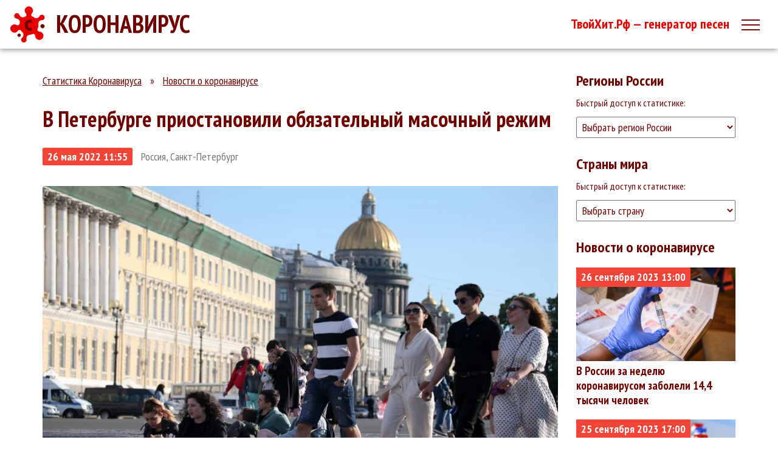

--- FILE ---
content_type: text/html; charset=utf-8
request_url: https://coronavirus-monitor.info/news/v_peterburge_priostanovili_obyazatelnyj_masochnyj_rezhim/
body_size: 18508
content:
<!DOCTYPE html><html lang="ru"><head><meta charset="UTF-8"><meta name="viewport" content="width=device-width, initial-scale=1.0, maximum-scale=1"><meta http-equiv="X-UA-Compatible" content="ie=edge"><title>В Петербурге приостановили обязательный масочный режим / Новости о коронавирусе Covid-19 на Коронавирус мониторе</title><meta name="keywords" content="В Петербурге приостановили обязательный масочный режим / Новости о коронавирусе Covid-19 на Коронавирус мониторе" /><meta name="description" content="Коронавирус монитор: В Петербурге приостановили обязательный масочный режим / Новости о коронавирусе Covid-19 на Коронавирус мониторе — актуальные данные на сегодня" /><link rel="icon" href="/favicon.ico" type="image/x-icon"><link rel="shortcut icon" href="/favicon.ico"><link rel="apple-touch-icon" sizes="120x120" href="/assets/i/apple-touch-icon.png"><link rel="icon" type="image/png" sizes="32x32" href="/assets/i/favicon-32x32.png"><link rel="icon" type="image/png" sizes="16x16" href="/assets/i/favicon-16x16.png"><link rel="manifest" href="/assets/i/site.webmanifest"><link rel="mask-icon" href="/assets/i/safari-pinned-tab.svg" color="#e30000"><meta name="msapplication-TileColor" content="#ffffff"><meta name="msapplication-config" content="/assets/i/browserconfig.xml"><meta name="theme-color" content="#ffffff"><meta name="og:title" content="В Петербурге приостановили обязательный масочный режим / Новости о коронавирусе Covid-19 на Коронавирус мониторе Коронавирус монитор"><meta name="og:description" content="Коронавирус монитор: В Петербурге приостановили обязательный масочный режим / Новости о коронавирусе Covid-19 на Коронавирус мониторе — актуальные данные на сегодня Коронавирус монитор"><meta name="og:image" content="/corona.png"><meta name="og:url" content="https://coronavirus-monitor.info"><meta name="twitter:title" content="В Петербурге приостановили обязательный масочный режим / Новости о коронавирусе Covid-19 на Коронавирус мониторе Коронавирус монитор"><meta name="twitter:description" content="Коронавирус монитор: В Петербурге приостановили обязательный масочный режим / Новости о коронавирусе Covid-19 на Коронавирус мониторе — актуальные данные на сегодня Коронавирус монитор"><meta name="twitter:image" content="/corona.png"><meta name="twitter:url" content="https://coronavirus-monitor.info"><link rel="stylesheet" href="https://maxcdn.bootstrapcdn.com/bootstrap/3.3.5/css/bootstrap.min.css"><link rel="stylesheet" type="text/css" media="screen" href="/assets/css/local.css?1.5">    <script type="text/javascript" src="https://ajax.googleapis.com/ajax/libs/jquery/1.11.1/jquery.min.js"></script><script src="https://maxcdn.bootstrapcdn.com/bootstrap/3.3.5/js/bootstrap.min.js" integrity="sha256-Sk3nkD6mLTMOF0EOpNtsIry+s1CsaqQC1rVLTAy+0yc= sha512-K1qjQ+NcF2TYO/eI3M6v8EiNYZfA95pQumfvcVrTHtwQVDG+aHRqLi/ETn2uB+1JqwYqVG3LIvdm9lj6imS/pQ==" crossorigin="anonymous"></script><script type='text/javascript' src='/assets/js/SmoothScroll.min.js'></script>    <!-- HTML5 Shim and Respond.js IE8 support of HTML5 elements and media queries -->    <!-- WARNING: Respond.js doesn't work if you view the page via file:// -->    <!--[if lt IE 9]>      <script src="https://oss.maxcdn.com/html5shiv/3.7.2/html5shiv.min.js"></script>      <script src="https://oss.maxcdn.com/respond/1.4.2/respond.min.js"></script>    <![endif]--><script src="https://cdn.jsdelivr.net/npm/chart.js@2.9.3/dist/Chart.min.js"></script><script type="text/javascript" src="/assets/js/main.js?1.5"></script><meta name="google-site-verification" content="pg0lkD-Vc7obSWdxe3lIuprAdRujM-v8KhCJIWChS7A" /><meta name="yandex-verification" content="fc95e0ccba2b8624" /></head><body><header id="header" style="margin-bottom:0;"><div class="top_line"><div class="logo"><a title="Коронавирус — онлайн карта распространения коронавируса" href="/">КОРОНАВИРУС</a></div><div class="top_menu"><span class="toggle_menu"><span></span></span><div id="nav_menu" class="nav_menu"><button class="navbar-close"><i class="ti-close"></i></button><ul><li class="visible-sm visible-xs bold-link"><a title="QueryBase — У нас есть ответ на любой вопрос!" target="_blank" href="https://querybase.ru/">QueryBase</a></li><li><a title="Новости коронавируса" class="bolder" href="/news/">Новости</a></li><li><a href="/#map">Онлайн карта</a></li><li><a href="/#stats">Мировая статистика</a></li><li><a href="/country/russia/">Статистика по России</a></li><li><a href="/#symptoms">Симптомы</a></li><li class="visible-sm visible-xs" id="donate"><a href="/donate/">Поддержать проект</a></li></ul></div></div><div class="top_links"><ul><li class="partn"><a title="Создать песню онлайн!" target="_blank" href="https://xn--b1amctset.xn--p1ai/">ТвойХит.Рф — генератор песен</a></li></ul></div></div></header><section id="content"><div class="container content"><div class="row"><div class="col-xs-12 col-sm-12 col-md-9 col-lg-9 over"><div class="path"><a href="/">Статистика Коронавируса</a> &#187; <a href="/news/">Новости о коронавирусе</a></div><h1>В Петербурге приостановили обязательный масочный режим</h1><div class="news_list"><span class="date">26&nbsp;мая&nbsp;2022 11:55</span> <span class="news_region_title">Россия, Санкт-Петербург</span></div><div class="box"><div class="news_img"><img src="/uploads/photos/v_peterburge_priostanovili_obyazatelnyj_masochnyj_rezhim_1c4ddeb.jpg" alt="В Петербурге приостановили обязательный масочный режим" title="В Петербурге приостановили обязательный масочный режим" /></div><p><strong>Обязательный масочный режим приостанавливает действие с 27 мая в Петербурге. </strong></p><p><br /></p><p>Об этом сообщила пресс-служба правительства города.</p><p>"Губернатором Санкт Петербурга принято решение, что действие обязанности по использованию гражданами средств индивидуальной защиты приостанавливается. С 27 мая использование гражданами средств индивидуальной защиты будет носить рекомендательный характер", — говорится в сообщении.</p><p><br /></p><p>Кроме того, на основании предписания главного государственного санитарного врача по городу с 27 мая снимается ограничение максимально допустимого количества посетителей (2 тыс. человек) для спортивных, физкультурных, культурных, зрелищных, конгрессно-выставочных, торжественных, досуговых и иных мероприятий. "Иные ограничения продлеваются по 1 июля", — отметили в пресс-службе петербургской администрации.</p><p><br /></p><p>Согласно данным портала стопкоронавирус.рф, ежедневный прирост заразившихся коронавирусом в Санкт-Петербурге значительно сократился. По последним данным от 25 мая, в городе за сутки выявили 326 случаев. Всего с начала пандемии в Петербурге выявлено более 1,5 млн заражений, выздоровели более 1,4 млн человек (513 за сутки), умерли 33 773 (10 за сутки).</p><div class="news_source">Источник: <a target="_blank" href="https://tass.ru/obschestvo/14733293" rel="nofollow">https://tass.ru/obschestvo/14733293</a></div><div class="pages"><a href="/news/germaniya_otmenyaet_covid_ogranicheniya_na_vezd_v_stranu/">&#171; Предыдущая</a><a href="/news/">Лента</a><a href="/news/minzdrav_zaregistriroval_preparat_kompanii_gerofarm_protiv_covid_19/">Следующая &#187;</a></div></div><div><script type='text/javascript' src='https://platform-api.sharethis.com/js/sharethis.js#property=5b88f4afd09af600128a5248&product=inline-share-buttons' async='async'></script><div class="sharethis-buttons"><div class="sharethis-inline-share-buttons"></div></div></div><div class="blk-direct"><div id="yandex_1"></div><script type="text/javascript">    (function(w, d, n, s, t) {    if (window.matchMedia("only screen and (max-device-width: 728px)").matches) var m= "R-A-527241-1";else var m= "R-A-527241-7";        w[n] = w[n] || [];        w[n].push(function() {            Ya.Context.AdvManager.render({                blockId: m,                renderTo: "yandex_1",                async: true            });        });        t = d.getElementsByTagName("script")[0];        s = d.createElement("script");        s.type = "text/javascript";        s.src = "//an.yandex.ru/system/context.js";        s.async = true;        t.parentNode.insertBefore(s, t);    })(this, this.document, "yandexContextAsyncCallbacks");</script></div><h2>Статистика заражений коронавирусом по регионам <a href="/country/russia/">России</a> на 06&nbsp;января&nbsp;2026</h2><div class="fade_btm cut_tbl"><div id="russia_stats" class="table-container sorttable" role="table"><div class="flex-table header" role="rowgroup"><div class="flex-row first" data-type="text" data-order="0" data-field="region" role="columnheader">Регион</div><div class="flex-row flex-row" data-order="0" data-field="confirmed" role="columnheader">Заражено</div><div class="flex-row flex-row" data-order="1" data-field="cured" role="columnheader">Вылечено</div><div class="flex-row flex-row" data-order="1" data-field="deaths" role="columnheader">Погибло</div><div class="flex-row flex-row" data-order="1" data-field="deaths" role="columnheader">% Смертей</div></div><div class="flex-table" role="rowgroup"><div data-region="Москва" class="flex-row first" role="cell"><a href="/country/russia/moskva/">Москва</a></div><div data-confirmed="2454591" class="flex-row flex-row" role="cell">2454591<br class="visible-sm visible-xs"><sup>+25019</sup></div><div data-cured="2007965" class="flex-row flex-row cured" role="cell">2007965<br class="visible-sm visible-xs"><sup>+13805</sup></div><div data-deaths="39271" class="flex-row flex-row" role="cell">39271<br class="visible-sm visible-xs"><sup>+79</sup></div><div data-deaths="1.6" class="flex-row flex-row" role="cell">1.6%</div></div><div class="flex-table" role="rowgroup"><div data-region="Санкт-Петербург" class="flex-row first" role="cell"><a href="/country/russia/sankt-peterburg/">Санкт-Петербург</a></div><div data-confirmed="1100752" class="flex-row flex-row" role="cell">1100752<br class="visible-sm visible-xs"><sup>+21832</sup></div><div data-cured="878175" class="flex-row flex-row cured" role="cell">878175<br class="visible-sm visible-xs"><sup>+6867</sup></div><div data-deaths="30135" class="flex-row flex-row" role="cell">30135<br class="visible-sm visible-xs"><sup>+57</sup></div><div data-deaths="2.74" class="flex-row flex-row" role="cell">2.74%</div></div><div class="flex-table" role="rowgroup"><div data-region="Московская область" class="flex-row first" role="cell"><a href="/country/russia/moskovskaya-oblast/">Московская область</a></div><div data-confirmed="802553" class="flex-row flex-row" role="cell">802553<br class="visible-sm visible-xs"><sup>+11255</sup></div><div data-cured="643540" class="flex-row flex-row cured" role="cell">643540<br class="visible-sm visible-xs"><sup>+5946</sup></div><div data-deaths="13469" class="flex-row flex-row" role="cell">13469<br class="visible-sm visible-xs"><sup>+34</sup></div><div data-deaths="1.68" class="flex-row flex-row" role="cell">1.68%</div></div><div class="flex-table" role="rowgroup"><div data-region="Нижегородская область" class="flex-row first" role="cell"><a href="/country/russia/nizhegorodskaya-oblast/">Нижегородская область</a></div><div data-confirmed="263468" class="flex-row flex-row" role="cell">263468<br class="visible-sm visible-xs"><sup>+3458</sup></div><div data-cured="230089" class="flex-row flex-row cured" role="cell">230089<br class="visible-sm visible-xs"><sup>+1048</sup></div><div data-deaths="10587" class="flex-row flex-row" role="cell">10587<br class="visible-sm visible-xs"><sup>+26</sup></div><div data-deaths="4.02" class="flex-row flex-row" role="cell">4.02%</div></div><div class="flex-table" role="rowgroup"><div data-region="Свердловская область" class="flex-row first" role="cell"><a href="/country/russia/sverdlovskaya-oblast/">Свердловская область</a></div><div data-confirmed="239202" class="flex-row flex-row" role="cell">239202<br class="visible-sm visible-xs"><sup>+3476</sup></div><div data-cured="195078" class="flex-row flex-row cured" role="cell">195078<br class="visible-sm visible-xs"><sup>+681</sup></div><div data-deaths="10038" class="flex-row flex-row" role="cell">10038<br class="visible-sm visible-xs"><sup>+10</sup></div><div data-deaths="4.2" class="flex-row flex-row" role="cell">4.2%</div></div><div class="flex-table" role="rowgroup"><div data-region="Самарская область" class="flex-row first" role="cell"><a href="/country/russia/samarskaya-oblast/">Самарская область</a></div><div data-confirmed="234854" class="flex-row flex-row" role="cell">234854<br class="visible-sm visible-xs"><sup>+3772</sup></div><div data-cured="202430" class="flex-row flex-row cured" role="cell">202430<br class="visible-sm visible-xs"><sup>+1648</sup></div><div data-deaths="6747" class="flex-row flex-row" role="cell">6747<br class="visible-sm visible-xs"><sup>+13</sup></div><div data-deaths="2.87" class="flex-row flex-row" role="cell">2.87%</div></div><div class="flex-table" role="rowgroup"><div data-region="Ростовская область" class="flex-row first" role="cell"><a href="/country/russia/rostovskaya-oblast/">Ростовская область</a></div><div data-confirmed="228627" class="flex-row flex-row" role="cell">228627<br class="visible-sm visible-xs"><sup>+2989</sup></div><div data-cured="188750" class="flex-row flex-row cured" role="cell">188750<br class="visible-sm visible-xs"><sup>+794</sup></div><div data-deaths="10065" class="flex-row flex-row" role="cell">10065<br class="visible-sm visible-xs"><sup>+6</sup></div><div data-deaths="4.4" class="flex-row flex-row" role="cell">4.4%</div></div><div class="flex-table" role="rowgroup"><div data-region="Воронежская область" class="flex-row first" role="cell"><a href="/country/russia/voronezhskaya-oblast/">Воронежская область</a></div><div data-confirmed="225561" class="flex-row flex-row" role="cell">225561<br class="visible-sm visible-xs"><sup>+3921</sup></div><div data-cured="199928" class="flex-row flex-row cured" role="cell">199928<br class="visible-sm visible-xs"><sup>+1395</sup></div><div data-deaths="7339" class="flex-row flex-row" role="cell">7339<br class="visible-sm visible-xs"><sup>+16</sup></div><div data-deaths="3.25" class="flex-row flex-row" role="cell">3.25%</div></div><div class="flex-table" role="rowgroup"><div data-region="Пермский край" class="flex-row first" role="cell"><a href="/country/russia/permskij-kraj/">Пермский край</a></div><div data-confirmed="200791" class="flex-row flex-row" role="cell">200791<br class="visible-sm visible-xs"><sup>+4003</sup></div><div data-cured="159882" class="flex-row flex-row cured" role="cell">159882<br class="visible-sm visible-xs"><sup>+442</sup></div><div data-deaths="7851" class="flex-row flex-row" role="cell">7851<br class="visible-sm visible-xs"><sup>+17</sup></div><div data-deaths="3.91" class="flex-row flex-row" role="cell">3.91%</div></div><div class="flex-table" role="rowgroup"><div data-region="Красноярский край" class="flex-row first" role="cell"><a href="/country/russia/krasnoyarskij-kraj/">Красноярский край</a></div><div data-confirmed="200291" class="flex-row flex-row" role="cell">200291<br class="visible-sm visible-xs"><sup>+3653</sup></div><div data-cured="172015" class="flex-row flex-row cured" role="cell">172015<br class="visible-sm visible-xs"><sup>+900</sup></div><div data-deaths="9514" class="flex-row flex-row" role="cell">9514<br class="visible-sm visible-xs"><sup>+12</sup></div><div data-deaths="4.75" class="flex-row flex-row" role="cell">4.75%</div></div><div class="flex-table" role="rowgroup"><div data-region="Челябинская область" class="flex-row first" role="cell"><a href="/country/russia/chelyabinskaya-oblast/">Челябинская область</a></div><div data-confirmed="178283" class="flex-row flex-row" role="cell">178283<br class="visible-sm visible-xs"><sup>+3992</sup></div><div data-cured="147774" class="flex-row flex-row cured" role="cell">147774<br class="visible-sm visible-xs"><sup>+797</sup></div><div data-deaths="6530" class="flex-row flex-row" role="cell">6530<br class="visible-sm visible-xs"><sup>+14</sup></div><div data-deaths="3.66" class="flex-row flex-row" role="cell">3.66%</div></div><div class="flex-table" role="rowgroup"><div data-region="Иркутская область" class="flex-row first" role="cell"><a href="/country/russia/irkutskaya-oblast/">Иркутская область</a></div><div data-confirmed="176137" class="flex-row flex-row" role="cell">176137<br class="visible-sm visible-xs"><sup>+2311</sup></div><div data-cured="152957" class="flex-row flex-row cured" role="cell">152957<br class="visible-sm visible-xs"><sup>+292</sup></div><div data-deaths="7487" class="flex-row flex-row" role="cell">7487<br class="visible-sm visible-xs"><sup>+17</sup></div><div data-deaths="4.25" class="flex-row flex-row" role="cell">4.25%</div></div><div class="flex-table" role="rowgroup"><div data-region="Краснодарский край" class="flex-row first" role="cell"><a href="/country/russia/krasnodarskij-kraj/">Краснодарский край</a></div><div data-confirmed="151176" class="flex-row flex-row" role="cell">151176<br class="visible-sm visible-xs"><sup>+2912</sup></div><div data-cured="108114" class="flex-row flex-row cured" role="cell">108114<br class="visible-sm visible-xs"><sup>+509</sup></div><div data-deaths="10099" class="flex-row flex-row" role="cell">10099<br class="visible-sm visible-xs"><sup>+10</sup></div><div data-deaths="6.68" class="flex-row flex-row" role="cell">6.68%</div></div><div class="flex-table" role="rowgroup"><div data-region="Саратовская область" class="flex-row first" role="cell"><a href="/country/russia/saratovskaya-oblast/">Саратовская область</a></div><div data-confirmed="149617" class="flex-row flex-row" role="cell">149617<br class="visible-sm visible-xs"><sup>+1580</sup></div><div data-cured="130412" class="flex-row flex-row cured" role="cell">130412<br class="visible-sm visible-xs"><sup>+176</sup></div><div data-deaths="5387" class="flex-row flex-row" role="cell">5387<br class="visible-sm visible-xs"><sup>+6</sup></div><div data-deaths="3.6" class="flex-row flex-row" role="cell">3.6%</div></div><div class="flex-table" role="rowgroup"><div data-region="Омская область" class="flex-row first" role="cell"><a href="/country/russia/omskaya-oblast/">Омская область</a></div><div data-confirmed="149376" class="flex-row flex-row" role="cell">149376<br class="visible-sm visible-xs"><sup>+1912</sup></div><div data-cured="131964" class="flex-row flex-row cured" role="cell">131964<br class="visible-sm visible-xs"><sup>+454</sup></div><div data-deaths="3591" class="flex-row flex-row" role="cell">3591<br class="visible-sm visible-xs"><sup>+14</sup></div><div data-deaths="2.4" class="flex-row flex-row" role="cell">2.4%</div></div><div class="flex-table" role="rowgroup"><div data-region="Ставропольский край" class="flex-row first" role="cell"><a href="/country/russia/stavropolskij-kraj/">Ставропольский край</a></div><div data-confirmed="149133" class="flex-row flex-row" role="cell">149133<br class="visible-sm visible-xs"><sup>+1611</sup></div><div data-cured="128502" class="flex-row flex-row cured" role="cell">128502<br class="visible-sm visible-xs"><sup>+888</sup></div><div data-deaths="6507" class="flex-row flex-row" role="cell">6507<br class="visible-sm visible-xs"><sup>+12</sup></div><div data-deaths="4.36" class="flex-row flex-row" role="cell">4.36%</div></div><div class="flex-table" role="rowgroup"><div data-region="Архангельская область" class="flex-row first" role="cell"><a href="/country/russia/arhangelskaya-oblast/">Архангельская область</a></div><div data-confirmed="148895" class="flex-row flex-row" role="cell">148895<br class="visible-sm visible-xs"><sup>+2571</sup></div><div data-cured="121319" class="flex-row flex-row cured" role="cell">121319<br class="visible-sm visible-xs"><sup>+266</sup></div><div data-deaths="1565" class="flex-row flex-row" role="cell">1565<br class="visible-sm visible-xs"><sup>+2</sup></div><div data-deaths="1.05" class="flex-row flex-row" role="cell">1.05%</div></div><div class="flex-table" role="rowgroup"><div data-region="Волгоградская область" class="flex-row first" role="cell"><a href="/country/russia/volgogradskaya-oblast/">Волгоградская область</a></div><div data-confirmed="146180" class="flex-row flex-row" role="cell">146180<br class="visible-sm visible-xs"><sup>+1314</sup></div><div data-cured="126042" class="flex-row flex-row cured" role="cell">126042<br class="visible-sm visible-xs"><sup>+309</sup></div><div data-deaths="6034" class="flex-row flex-row" role="cell">6034<br class="visible-sm visible-xs"><sup>+13</sup></div><div data-deaths="4.13" class="flex-row flex-row" role="cell">4.13%</div></div><div class="flex-table" role="rowgroup"><div data-region="Алтайский край" class="flex-row first" role="cell"><a href="/country/russia/altajskij-kraj/">Алтайский край</a></div><div data-confirmed="141091" class="flex-row flex-row" role="cell">141091<br class="visible-sm visible-xs"><sup>+2702</sup></div><div data-cured="111322" class="flex-row flex-row cured" role="cell">111322<br class="visible-sm visible-xs"><sup>+468</sup></div><div data-deaths="7446" class="flex-row flex-row" role="cell">7446<br class="visible-sm visible-xs"><sup>+23</sup></div><div data-deaths="5.28" class="flex-row flex-row" role="cell">5.28%</div></div><div class="flex-table" role="rowgroup"><div data-region="Республика Башкортостан" class="flex-row first" role="cell"><a href="/country/russia/respublika-bashkortostan/">Республика Башкортостан</a></div><div data-confirmed="137435" class="flex-row flex-row" role="cell">137435<br class="visible-sm visible-xs"><sup>+1678</sup></div><div data-cured="123465" class="flex-row flex-row cured" role="cell">123465<br class="visible-sm visible-xs"><sup>+626</sup></div><div data-deaths="4808" class="flex-row flex-row" role="cell">4808<br class="visible-sm visible-xs"><sup>+6</sup></div><div data-deaths="3.5" class="flex-row flex-row" role="cell">3.5%</div></div><div class="flex-table" role="rowgroup"><div data-region="Хабаровский край" class="flex-row first" role="cell"><a href="/country/russia/habarovskij-kraj/">Хабаровский край</a></div><div data-confirmed="137115" class="flex-row flex-row" role="cell">137115<br class="visible-sm visible-xs"><sup>+890</sup></div><div data-cured="127586" class="flex-row flex-row cured" role="cell">127586<br class="visible-sm visible-xs"><sup>+109</sup></div><div data-deaths="1354" class="flex-row flex-row" role="cell">1354<br class="visible-sm visible-xs"><sup>+4</sup></div><div data-deaths="0.99" class="flex-row flex-row" role="cell">0.99%</div></div><div class="flex-table" role="rowgroup"><div data-region="Республика Крым" class="flex-row first" role="cell"><a href="/country/russia/respublika-krym/">Республика Крым</a></div><div data-confirmed="135755" class="flex-row flex-row" role="cell">135755<br class="visible-sm visible-xs"><sup>+751</sup></div><div data-cured="125859" class="flex-row flex-row cured" role="cell">125859<br class="visible-sm visible-xs"><sup>+737</sup></div><div data-deaths="4750" class="flex-row flex-row" role="cell">4750<br class="visible-sm visible-xs"><sup>+9</sup></div><div data-deaths="3.5" class="flex-row flex-row" role="cell">3.5%</div></div><div class="flex-table" role="rowgroup"><div data-region="Ульяновская область" class="flex-row first" role="cell"><a href="/country/russia/ulyanovskaya-oblast/">Ульяновская область</a></div><div data-confirmed="131874" class="flex-row flex-row" role="cell">131874<br class="visible-sm visible-xs"><sup>+907</sup></div><div data-cured="120472" class="flex-row flex-row cured" role="cell">120472<br class="visible-sm visible-xs"><sup>+437</sup></div><div data-deaths="4092" class="flex-row flex-row" role="cell">4092<br class="visible-sm visible-xs"><sup>+6</sup></div><div data-deaths="3.1" class="flex-row flex-row" role="cell">3.1%</div></div><div class="flex-table" role="rowgroup"><div data-region="Ханты-Мансийский автономный округ — Югра" class="flex-row first" role="cell"><a href="/country/russia/hanty-mansijskij-avtonomnyj-okrug---yugra/">Ханты-Мансийский автономный округ — Югра</a></div><div data-confirmed="131337" class="flex-row flex-row" role="cell">131337<br class="visible-sm visible-xs"><sup>+3614</sup></div><div data-cured="95785" class="flex-row flex-row cured" role="cell">95785<br class="visible-sm visible-xs"><sup>+282</sup></div><div data-deaths="2188" class="flex-row flex-row" role="cell">2188<br class="visible-sm visible-xs"><sup>+5</sup></div><div data-deaths="1.67" class="flex-row flex-row" role="cell">1.67%</div></div><div class="flex-table" role="rowgroup"><div data-region="Оренбургская область" class="flex-row first" role="cell"><a href="/country/russia/orenburgskaya-oblast/">Оренбургская область</a></div><div data-confirmed="124077" class="flex-row flex-row" role="cell">124077<br class="visible-sm visible-xs"><sup>+1843</sup></div><div data-cured="103377" class="flex-row flex-row cured" role="cell">103377<br class="visible-sm visible-xs"><sup>+478</sup></div><div data-deaths="3605" class="flex-row flex-row" role="cell">3605<br class="visible-sm visible-xs"><sup>+2</sup></div><div data-deaths="2.91" class="flex-row flex-row" role="cell">2.91%</div></div><div class="flex-table" role="rowgroup"><div data-region="Ленинградская область" class="flex-row first" role="cell"><a href="/country/russia/leningradskaya-oblast/">Ленинградская область</a></div><div data-confirmed="123189" class="flex-row flex-row" role="cell">123189<br class="visible-sm visible-xs"><sup>+1703</sup></div><div data-cured="104273" class="flex-row flex-row cured" role="cell">104273<br class="visible-sm visible-xs"><sup>+457</sup></div><div data-deaths="3181" class="flex-row flex-row" role="cell">3181<br class="visible-sm visible-xs"><sup>+2</sup></div><div data-deaths="2.58" class="flex-row flex-row" role="cell">2.58%</div></div><div class="flex-table" role="rowgroup"><div data-region="Приморский край" class="flex-row first" role="cell"><a href="/country/russia/primorskij-kraj/">Приморский край</a></div><div data-confirmed="114963" class="flex-row flex-row" role="cell">114963<br class="visible-sm visible-xs"><sup>+868</sup></div><div data-cured="98489" class="flex-row flex-row cured" role="cell">98489<br class="visible-sm visible-xs"><sup>+513</sup></div><div data-deaths="1724" class="flex-row flex-row" role="cell">1724<br class="visible-sm visible-xs"><sup>+6</sup></div><div data-deaths="1.5" class="flex-row flex-row" role="cell">1.5%</div></div><div class="flex-table" role="rowgroup"><div data-region="Тверская область" class="flex-row first" role="cell"><a href="/country/russia/tverskaya-oblast/">Тверская область</a></div><div data-confirmed="113209" class="flex-row flex-row" role="cell">113209<br class="visible-sm visible-xs"><sup>+1440</sup></div><div data-cured="92333" class="flex-row flex-row cured" role="cell">92333<br class="visible-sm visible-xs"><sup>+48</sup></div><div data-deaths="2462" class="flex-row flex-row" role="cell">2462<br class="visible-sm visible-xs"><sup>+3</sup></div><div data-deaths="2.17" class="flex-row flex-row" role="cell">2.17%</div></div><div class="flex-table" role="rowgroup"><div data-region="Республика Саха (Якутия)" class="flex-row first" role="cell"><a href="/country/russia/respublika-saha-yakutiya/">Республика Саха (Якутия)</a></div><div data-confirmed="112932" class="flex-row flex-row" role="cell">112932<br class="visible-sm visible-xs"><sup>+3493</sup></div><div data-cured="86324" class="flex-row flex-row cured" role="cell">86324<br class="visible-sm visible-xs"><sup>+2162</sup></div><div data-deaths="1887" class="flex-row flex-row" role="cell">1887<br class="visible-sm visible-xs"><sup>+4</sup></div><div data-deaths="1.67" class="flex-row flex-row" role="cell">1.67%</div></div><div class="flex-table" role="rowgroup"><div data-region="Пензенская область" class="flex-row first" role="cell"><a href="/country/russia/penzenskaya-oblast/">Пензенская область</a></div><div data-confirmed="111909" class="flex-row flex-row" role="cell">111909<br class="visible-sm visible-xs"><sup>+981</sup></div><div data-cured="96726" class="flex-row flex-row cured" role="cell">96726<br class="visible-sm visible-xs"><sup>+142</sup></div><div data-deaths="4913" class="flex-row flex-row" role="cell">4913<br class="visible-sm visible-xs"><sup>+10</sup></div><div data-deaths="4.39" class="flex-row flex-row" role="cell">4.39%</div></div><div class="flex-table" role="rowgroup"><div data-region="Вологодская область" class="flex-row first" role="cell"><a href="/country/russia/vologodskaya-oblast/">Вологодская область</a></div><div data-confirmed="111615" class="flex-row flex-row" role="cell">111615<br class="visible-sm visible-xs"><sup>+1305</sup></div><div data-cured="99633" class="flex-row flex-row cured" role="cell">99633<br class="visible-sm visible-xs"><sup>+598</sup></div><div data-deaths="3221" class="flex-row flex-row" role="cell">3221<br class="visible-sm visible-xs"><sup>+4</sup></div><div data-deaths="2.89" class="flex-row flex-row" role="cell">2.89%</div></div><div class="flex-table" role="rowgroup"><div data-region="Республика Коми" class="flex-row first" role="cell"><a href="/country/russia/respublika-komi/">Республика Коми</a></div><div data-confirmed="109944" class="flex-row flex-row" role="cell">109944<br class="visible-sm visible-xs"><sup>+1575</sup></div><div data-cured="95648" class="flex-row flex-row cured" role="cell">95648<br class="visible-sm visible-xs"><sup>+451</sup></div><div data-deaths="2790" class="flex-row flex-row" role="cell">2790<br class="visible-sm visible-xs"><sup>+2</sup></div><div data-deaths="2.54" class="flex-row flex-row" role="cell">2.54%</div></div><div class="flex-table" role="rowgroup"><div data-region="Брянская область" class="flex-row first" role="cell"><a href="/country/russia/bryanskaya-oblast/">Брянская область</a></div><div data-confirmed="109934" class="flex-row flex-row" role="cell">109934<br class="visible-sm visible-xs"><sup>+1669</sup></div><div data-cured="98231" class="flex-row flex-row cured" role="cell">98231<br class="visible-sm visible-xs"><sup>+360</sup></div><div data-deaths="3287" class="flex-row flex-row" role="cell">3287<br class="visible-sm visible-xs"><sup>+6</sup></div><div data-deaths="2.99" class="flex-row flex-row" role="cell">2.99%</div></div><div class="flex-table" role="rowgroup"><div data-region="Тюменская область" class="flex-row first" role="cell"><a href="/country/russia/tyumenskaya-oblast/">Тюменская область</a></div><div data-confirmed="109526" class="flex-row flex-row" role="cell">109526<br class="visible-sm visible-xs"><sup>+2441</sup></div><div data-cured="86951" class="flex-row flex-row cured" role="cell">86951<br class="visible-sm visible-xs"><sup>+428</sup></div><div data-deaths="3760" class="flex-row flex-row" role="cell">3760<br class="visible-sm visible-xs"><sup>+7</sup></div><div data-deaths="3.43" class="flex-row flex-row" role="cell">3.43%</div></div><div class="flex-table" role="rowgroup"><div data-region="Новосибирская область" class="flex-row first" role="cell"><a href="/country/russia/novosibirskaya-oblast/">Новосибирская область</a></div><div data-confirmed="108800" class="flex-row flex-row" role="cell">108800<br class="visible-sm visible-xs"><sup>+1874</sup></div><div data-cured="76581" class="flex-row flex-row cured" role="cell">76581<br class="visible-sm visible-xs"><sup>+358</sup></div><div data-deaths="4684" class="flex-row flex-row" role="cell">4684<br class="visible-sm visible-xs"><sup>+11</sup></div><div data-deaths="4.31" class="flex-row flex-row" role="cell">4.31%</div></div><div class="flex-table" role="rowgroup"><div data-region="Забайкальский край" class="flex-row first" role="cell"><a href="/country/russia/zabajkalskij-kraj/">Забайкальский край</a></div><div data-confirmed="104678" class="flex-row flex-row" role="cell">104678<br class="visible-sm visible-xs"><sup>+989</sup></div><div data-cured="94578" class="flex-row flex-row cured" role="cell">94578<br class="visible-sm visible-xs"><sup>+317</sup></div><div data-deaths="2048" class="flex-row flex-row" role="cell">2048<br class="visible-sm visible-xs"><sup>+3</sup></div><div data-deaths="1.96" class="flex-row flex-row" role="cell">1.96%</div></div><div class="flex-table" role="rowgroup"><div data-region="Мурманская область" class="flex-row first" role="cell"><a href="/country/russia/murmanskaya-oblast/">Мурманская область</a></div><div data-confirmed="102198" class="flex-row flex-row" role="cell">102198<br class="visible-sm visible-xs"><sup>+989</sup></div><div data-cured="85457" class="flex-row flex-row cured" role="cell">85457<br class="visible-sm visible-xs"><sup>+918</sup></div><div data-deaths="2967" class="flex-row flex-row" role="cell">2967<br class="visible-sm visible-xs"><sup>+8</sup></div><div data-deaths="2.9" class="flex-row flex-row" role="cell">2.9%</div></div><div class="flex-table" role="rowgroup"><div data-region="Республика Карелия" class="flex-row first" role="cell"><a href="/country/russia/respublika-kareliya/">Республика Карелия</a></div><div data-confirmed="101403" class="flex-row flex-row" role="cell">101403<br class="visible-sm visible-xs"><sup>+895</sup></div><div data-cured="96867" class="flex-row flex-row cured" role="cell">96867<br class="visible-sm visible-xs"><sup>+732</sup></div><div data-deaths="1332" class="flex-row flex-row" role="cell">1332<br class="visible-sm visible-xs"><sup>+5</sup></div><div data-deaths="1.31" class="flex-row flex-row" role="cell">1.31%</div></div><div class="flex-table" role="rowgroup"><div data-region="Кемеровская область (Кузбасс)" class="flex-row first" role="cell"><a href="/country/russia/kemerovskaya-oblast-kuzbass/">Кемеровская область (Кузбасс)</a></div><div data-confirmed="98758" class="flex-row flex-row" role="cell">98758<br class="visible-sm visible-xs"><sup>+1196</sup></div><div data-cured="86977" class="flex-row flex-row cured" role="cell">86977<br class="visible-sm visible-xs"><sup>+329</sup></div><div data-deaths="1937" class="flex-row flex-row" role="cell">1937<br class="visible-sm visible-xs"><sup>+9</sup></div><div data-deaths="1.96" class="flex-row flex-row" role="cell">1.96%</div></div><div class="flex-table" role="rowgroup"><div data-region="Калининградская область" class="flex-row first" role="cell"><a href="/country/russia/kaliningradskaya-oblast/">Калининградская область</a></div><div data-confirmed="98296" class="flex-row flex-row" role="cell">98296<br class="visible-sm visible-xs"><sup>+1514</sup></div><div data-cured="82878" class="flex-row flex-row cured" role="cell">82878<br class="visible-sm visible-xs"><sup>+90</sup></div><div data-deaths="1477" class="flex-row flex-row" role="cell">1477<br class="visible-sm visible-xs"><sup>+6</sup></div><div data-deaths="1.5" class="flex-row flex-row" role="cell">1.5%</div></div><div class="flex-table" role="rowgroup"><div data-region="Липецкая область" class="flex-row first" role="cell"><a href="/country/russia/lipetskaya-oblast/">Липецкая область</a></div><div data-confirmed="97048" class="flex-row flex-row" role="cell">97048<br class="visible-sm visible-xs"><sup>+774</sup></div><div data-cured="83520" class="flex-row flex-row cured" role="cell">83520<br class="visible-sm visible-xs"><sup>+375</sup></div><div data-deaths="3069" class="flex-row flex-row" role="cell">3069<br class="visible-sm visible-xs"><sup>+10</sup></div><div data-deaths="3.16" class="flex-row flex-row" role="cell">3.16%</div></div><div class="flex-table" role="rowgroup"><div data-region="Ярославская область" class="flex-row first" role="cell"><a href="/country/russia/yaroslavskaya-oblast/">Ярославская область</a></div><div data-confirmed="96485" class="flex-row flex-row" role="cell">96485<br class="visible-sm visible-xs"><sup>+864</sup></div><div data-cured="82871" class="flex-row flex-row cured" role="cell">82871<br class="visible-sm visible-xs"><sup>+252</sup></div><div data-deaths="2121" class="flex-row flex-row" role="cell">2121<br class="visible-sm visible-xs"><sup>+9</sup></div><div data-deaths="2.2" class="flex-row flex-row" role="cell">2.2%</div></div><div class="flex-table" role="rowgroup"><div data-region="Владимирская область" class="flex-row first" role="cell"><a href="/country/russia/vladimirskaya-oblast/">Владимирская область</a></div><div data-confirmed="93959" class="flex-row flex-row" role="cell">93959<br class="visible-sm visible-xs"><sup>+1237</sup></div><div data-cured="83049" class="flex-row flex-row cured" role="cell">83049<br class="visible-sm visible-xs"><sup>+311</sup></div><div data-deaths="3113" class="flex-row flex-row" role="cell">3113<br class="visible-sm visible-xs"><sup>+4</sup></div><div data-deaths="3.31" class="flex-row flex-row" role="cell">3.31%</div></div><div class="flex-table" role="rowgroup"><div data-region="Удмуртская Республика" class="flex-row first" role="cell"><a href="/country/russia/udmurtskaya-respublika/">Удмуртская Республика</a></div><div data-confirmed="93766" class="flex-row flex-row" role="cell">93766<br class="visible-sm visible-xs"><sup>+1451</sup></div><div data-cured="79083" class="flex-row flex-row cured" role="cell">79083<br class="visible-sm visible-xs"><sup>+672</sup></div><div data-deaths="3340" class="flex-row flex-row" role="cell">3340<br class="visible-sm visible-xs"><sup>+10</sup></div><div data-deaths="3.56" class="flex-row flex-row" role="cell">3.56%</div></div><div class="flex-table" role="rowgroup"><div data-region="Смоленская область" class="flex-row first" role="cell"><a href="/country/russia/smolenskaya-oblast/">Смоленская область</a></div><div data-confirmed="93751" class="flex-row flex-row" role="cell">93751<br class="visible-sm visible-xs"><sup>+794</sup></div><div data-cured="83223" class="flex-row flex-row cured" role="cell">83223<br class="visible-sm visible-xs"><sup>+191</sup></div><div data-deaths="2613" class="flex-row flex-row" role="cell">2613<br class="visible-sm visible-xs"><sup>+5</sup></div><div data-deaths="2.79" class="flex-row flex-row" role="cell">2.79%</div></div><div class="flex-table" role="rowgroup"><div data-region="Тульская область" class="flex-row first" role="cell"><a href="/country/russia/tulskaya-oblast/">Тульская область</a></div><div data-confirmed="93419" class="flex-row flex-row" role="cell">93419<br class="visible-sm visible-xs"><sup>+2093</sup></div><div data-cured="73531" class="flex-row flex-row cured" role="cell">73531<br class="visible-sm visible-xs"><sup>+335</sup></div><div data-deaths="4642" class="flex-row flex-row" role="cell">4642<br class="visible-sm visible-xs"><sup>+12</sup></div><div data-deaths="4.97" class="flex-row flex-row" role="cell">4.97%</div></div><div class="flex-table" role="rowgroup"><div data-region="Республика Бурятия" class="flex-row first" role="cell"><a href="/country/russia/respublika-buryatiya/">Республика Бурятия</a></div><div data-confirmed="93001" class="flex-row flex-row" role="cell">93001<br class="visible-sm visible-xs"><sup>+1615</sup></div><div data-cured="78057" class="flex-row flex-row cured" role="cell">78057<br class="visible-sm visible-xs"><sup>+422</sup></div><div data-deaths="2627" class="flex-row flex-row" role="cell">2627<br class="visible-sm visible-xs"><sup>+6</sup></div><div data-deaths="2.82" class="flex-row flex-row" role="cell">2.82%</div></div><div class="flex-table" role="rowgroup"><div data-region="Кировская область" class="flex-row first" role="cell"><a href="/country/russia/kirovskaya-oblast/">Кировская область</a></div><div data-confirmed="92647" class="flex-row flex-row" role="cell">92647<br class="visible-sm visible-xs"><sup>+1041</sup></div><div data-cured="79544" class="flex-row flex-row cured" role="cell">79544<br class="visible-sm visible-xs"><sup>+517</sup></div><div data-deaths="831" class="flex-row flex-row" role="cell">831<br class="visible-sm visible-xs"><sup>+2</sup></div><div data-deaths="0.9" class="flex-row flex-row" role="cell">0.9%</div></div><div class="flex-table" role="rowgroup"><div data-region="Астраханская область" class="flex-row first" role="cell"><a href="/country/russia/astrahanskaya-oblast/">Астраханская область</a></div><div data-confirmed="91510" class="flex-row flex-row" role="cell">91510<br class="visible-sm visible-xs"><sup>+735</sup></div><div data-cured="81517" class="flex-row flex-row cured" role="cell">81517<br class="visible-sm visible-xs"><sup>+205</sup></div><div data-deaths="2685" class="flex-row flex-row" role="cell">2685<br class="visible-sm visible-xs"><sup>+6</sup></div><div data-deaths="2.93" class="flex-row flex-row" role="cell">2.93%</div></div><div class="flex-table" role="rowgroup"><div data-region="Белгородская область" class="flex-row first" role="cell"><a href="/country/russia/belgorodskaya-oblast/">Белгородская область</a></div><div data-confirmed="90124" class="flex-row flex-row" role="cell">90124<br class="visible-sm visible-xs"><sup>+799</sup></div><div data-cured="81555" class="flex-row flex-row cured" role="cell">81555<br class="visible-sm visible-xs"><sup>+762</sup></div><div data-deaths="1941" class="flex-row flex-row" role="cell">1941<br class="visible-sm visible-xs"><sup>+4</sup></div><div data-deaths="2.15" class="flex-row flex-row" role="cell">2.15%</div></div><div class="flex-table" role="rowgroup"><div data-region="Курская область" class="flex-row first" role="cell"><a href="/country/russia/kurskaya-oblast/">Курская область</a></div><div data-confirmed="89342" class="flex-row flex-row" role="cell">89342<br class="visible-sm visible-xs"><sup>+673</sup></div><div data-cured="82120" class="flex-row flex-row cured" role="cell">82120<br class="visible-sm visible-xs"><sup>+274</sup></div><div data-deaths="2197" class="flex-row flex-row" role="cell">2197<br class="visible-sm visible-xs"><sup>+3</sup></div><div data-deaths="2.46" class="flex-row flex-row" role="cell">2.46%</div></div><div class="flex-table" role="rowgroup"><div data-region="Орловская область" class="flex-row first" role="cell"><a href="/country/russia/orlovskaya-oblast/">Орловская область</a></div><div data-confirmed="80618" class="flex-row flex-row" role="cell">80618<br class="visible-sm visible-xs"><sup>+951</sup></div><div data-cured="69856" class="flex-row flex-row cured" role="cell">69856<br class="visible-sm visible-xs"><sup>+322</sup></div><div data-deaths="1634" class="flex-row flex-row" role="cell">1634<br class="visible-sm visible-xs"><sup>+5</sup></div><div data-deaths="2.03" class="flex-row flex-row" role="cell">2.03%</div></div><div class="flex-table" role="rowgroup"><div data-region="Ямало-Ненецкий автономный округ" class="flex-row first" role="cell"><a href="/country/russia/yamalo-nenetskij-avtonomnyj-okrug/">Ямало-Ненецкий автономный округ</a></div><div data-confirmed="80386" class="flex-row flex-row" role="cell">80386<br class="visible-sm visible-xs"><sup>+1969</sup></div><div data-cured="64122" class="flex-row flex-row cured" role="cell">64122<br class="visible-sm visible-xs"><sup>+329</sup></div><div data-deaths="988" class="flex-row flex-row" role="cell">988<br class="visible-sm visible-xs"><sup>+2</sup></div><div data-deaths="1.23" class="flex-row flex-row" role="cell">1.23%</div></div><div class="flex-table" role="rowgroup"><div data-region="Псковская область" class="flex-row first" role="cell"><a href="/country/russia/pskovskaya-oblast/">Псковская область</a></div><div data-confirmed="76578" class="flex-row flex-row" role="cell">76578<br class="visible-sm visible-xs"><sup>+320</sup></div><div data-cured="71722" class="flex-row flex-row cured" role="cell">71722<br class="visible-sm visible-xs"><sup>+235</sup></div><div data-deaths="1457" class="flex-row flex-row" role="cell">1457<br class="visible-sm visible-xs"><sup>+6</sup></div><div data-deaths="1.9" class="flex-row flex-row" role="cell">1.9%</div></div><div class="flex-table" role="rowgroup"><div data-region="Республика Дагестан" class="flex-row first" role="cell"><a href="/country/russia/respublika-dagestan/">Республика Дагестан</a></div><div data-confirmed="75400" class="flex-row flex-row" role="cell">75400<br class="visible-sm visible-xs"><sup>+823</sup></div><div data-cured="64924" class="flex-row flex-row cured" role="cell">64924<br class="visible-sm visible-xs"><sup>+516</sup></div><div data-deaths="3342" class="flex-row flex-row" role="cell">3342<br class="visible-sm visible-xs"><sup>+4</sup></div><div data-deaths="4.43" class="flex-row flex-row" role="cell">4.43%</div></div><div class="flex-table" role="rowgroup"><div data-region="Калужская область" class="flex-row first" role="cell"><a href="/country/russia/kaluzhskaya-oblast/">Калужская область</a></div><div data-confirmed="74158" class="flex-row flex-row" role="cell">74158<br class="visible-sm visible-xs"><sup>+995</sup></div><div data-cured="64864" class="flex-row flex-row cured" role="cell">64864<br class="visible-sm visible-xs"><sup>+207</sup></div><div data-deaths="1303" class="flex-row flex-row" role="cell">1303<br class="visible-sm visible-xs"><sup>+4</sup></div><div data-deaths="1.76" class="flex-row flex-row" role="cell">1.76%</div></div><div class="flex-table" role="rowgroup"><div data-region="Ивановская область" class="flex-row first" role="cell"><a href="/country/russia/ivanovskaya-oblast/">Ивановская область</a></div><div data-confirmed="73725" class="flex-row flex-row" role="cell">73725<br class="visible-sm visible-xs"><sup>+365</sup></div><div data-cured="63352" class="flex-row flex-row cured" role="cell">63352<br class="visible-sm visible-xs"><sup>+46</sup></div><div data-deaths="2720" class="flex-row flex-row" role="cell">2720<br class="visible-sm visible-xs"><sup>+5</sup></div><div data-deaths="3.69" class="flex-row flex-row" role="cell">3.69%</div></div><div class="flex-table" role="rowgroup"><div data-region="Новгородская область" class="flex-row first" role="cell"><a href="/country/russia/novgorodskaya-oblast/">Новгородская область</a></div><div data-confirmed="73509" class="flex-row flex-row" role="cell">73509<br class="visible-sm visible-xs"><sup>+581</sup></div><div data-cured="67795" class="flex-row flex-row cured" role="cell">67795<br class="visible-sm visible-xs"><sup>+361</sup></div><div data-deaths="855" class="flex-row flex-row" role="cell">855<br class="visible-sm visible-xs"><sup>+8</sup></div><div data-deaths="1.16" class="flex-row flex-row" role="cell">1.16%</div></div><div class="flex-table" role="rowgroup"><div data-region="Рязанская область" class="flex-row first" role="cell"><a href="/country/russia/ryazanskaya-oblast/">Рязанская область</a></div><div data-confirmed="71656" class="flex-row flex-row" role="cell">71656<br class="visible-sm visible-xs"><sup>+1201</sup></div><div data-cured="59079" class="flex-row flex-row cured" role="cell">59079<br class="visible-sm visible-xs"><sup>+206</sup></div><div data-deaths="2889" class="flex-row flex-row" role="cell">2889<br class="visible-sm visible-xs"><sup>+5</sup></div><div data-deaths="4.03" class="flex-row flex-row" role="cell">4.03%</div></div><div class="flex-table" role="rowgroup"><div data-region="Тамбовская область" class="flex-row first" role="cell"><a href="/country/russia/tambovskaya-oblast/">Тамбовская область</a></div><div data-confirmed="70724" class="flex-row flex-row" role="cell">70724<br class="visible-sm visible-xs"><sup>+893</sup></div><div data-cured="61439" class="flex-row flex-row cured" role="cell">61439<br class="visible-sm visible-xs"><sup>+197</sup></div><div data-deaths="1965" class="flex-row flex-row" role="cell">1965<br class="visible-sm visible-xs"><sup>+4</sup></div><div data-deaths="2.78" class="flex-row flex-row" role="cell">2.78%</div></div><div class="flex-table" role="rowgroup"><div data-region="Томская область" class="flex-row first" role="cell"><a href="/country/russia/tomskaya-oblast/">Томская область</a></div><div data-confirmed="70404" class="flex-row flex-row" role="cell">70404<br class="visible-sm visible-xs"><sup>+893</sup></div><div data-cured="64260" class="flex-row flex-row cured" role="cell">64260<br class="visible-sm visible-xs"><sup>+274</sup></div><div data-deaths="711" class="flex-row flex-row" role="cell">711<br class="visible-sm visible-xs"><sup>+2</sup></div><div data-deaths="1.01" class="flex-row flex-row" role="cell">1.01%</div></div><div class="flex-table" role="rowgroup"><div data-region="Республика Хакасия" class="flex-row first" role="cell"><a href="/country/russia/respublika-hakasiya/">Республика Хакасия</a></div><div data-confirmed="62362" class="flex-row flex-row" role="cell">62362<br class="visible-sm visible-xs"><sup>+1052</sup></div><div data-cured="53422" class="flex-row flex-row cured" role="cell">53422<br class="visible-sm visible-xs"><sup>+396</sup></div><div data-deaths="2137" class="flex-row flex-row" role="cell">2137</sup></div><div data-deaths="3.43" class="flex-row flex-row" role="cell">3.43%</div></div><div class="flex-table" role="rowgroup"><div data-region="Амурская область" class="flex-row first" role="cell"><a href="/country/russia/amurskaya-oblast/">Амурская область</a></div><div data-confirmed="60105" class="flex-row flex-row" role="cell">60105<br class="visible-sm visible-xs"><sup>+213</sup></div><div data-cured="58368" class="flex-row flex-row cured" role="cell">58368<br class="visible-sm visible-xs"><sup>+91</sup></div><div data-deaths="683" class="flex-row flex-row" role="cell">683<br class="visible-sm visible-xs"><sup>+4</sup></div><div data-deaths="1.14" class="flex-row flex-row" role="cell">1.14%</div></div><div class="flex-table" role="rowgroup"><div data-region="Севастополь" class="flex-row first" role="cell"><a href="/country/russia/sevastopol/">Севастополь</a></div><div data-confirmed="59346" class="flex-row flex-row" role="cell">59346<br class="visible-sm visible-xs"><sup>+493</sup></div><div data-cured="51922" class="flex-row flex-row cured" role="cell">51922<br class="visible-sm visible-xs"><sup>+64</sup></div><div data-deaths="1979" class="flex-row flex-row" role="cell">1979<br class="visible-sm visible-xs"><sup>+5</sup></div><div data-deaths="3.33" class="flex-row flex-row" role="cell">3.33%</div></div><div class="flex-table" role="rowgroup"><div data-region="Курганская область" class="flex-row first" role="cell"><a href="/country/russia/kurganskaya-oblast/">Курганская область</a></div><div data-confirmed="56399" class="flex-row flex-row" role="cell">56399<br class="visible-sm visible-xs"><sup>+804</sup></div><div data-cured="52046" class="flex-row flex-row cured" role="cell">52046<br class="visible-sm visible-xs"><sup>+141</sup></div><div data-deaths="1057" class="flex-row flex-row" role="cell">1057<br class="visible-sm visible-xs"><sup>+3</sup></div><div data-deaths="1.87" class="flex-row flex-row" role="cell">1.87%</div></div><div class="flex-table" role="rowgroup"><div data-region="Чувашская Республика" class="flex-row first" role="cell"><a href="/country/russia/chuvashskaya-respublika/">Чувашская Республика</a></div><div data-confirmed="55622" class="flex-row flex-row" role="cell">55622<br class="visible-sm visible-xs"><sup>+992</sup></div><div data-cured="44256" class="flex-row flex-row cured" role="cell">44256<br class="visible-sm visible-xs"><sup>+352</sup></div><div data-deaths="4220" class="flex-row flex-row" role="cell">4220<br class="visible-sm visible-xs"><sup>+7</sup></div><div data-deaths="7.59" class="flex-row flex-row" role="cell">7.59%</div></div><div class="flex-table" role="rowgroup"><div data-region="Костромская область" class="flex-row first" role="cell"><a href="/country/russia/kostromskaya-oblast/">Костромская область</a></div><div data-confirmed="54441" class="flex-row flex-row" role="cell">54441<br class="visible-sm visible-xs"><sup>+664</sup></div><div data-cured="48749" class="flex-row flex-row cured" role="cell">48749<br class="visible-sm visible-xs"><sup>+167</sup></div><div data-deaths="1179" class="flex-row flex-row" role="cell">1179<br class="visible-sm visible-xs"><sup>+2</sup></div><div data-deaths="2.17" class="flex-row flex-row" role="cell">2.17%</div></div><div class="flex-table" role="rowgroup"><div data-region="Республика Татарстан" class="flex-row first" role="cell"><a href="/country/russia/respublika-tatarstan/">Республика Татарстан</a></div><div data-confirmed="52398" class="flex-row flex-row" role="cell">52398<br class="visible-sm visible-xs"><sup>+996</sup></div><div data-cured="39914" class="flex-row flex-row cured" role="cell">39914<br class="visible-sm visible-xs"><sup>+287</sup></div><div data-deaths="1612" class="flex-row flex-row" role="cell">1612<br class="visible-sm visible-xs"><sup>+7</sup></div><div data-deaths="3.08" class="flex-row flex-row" role="cell">3.08%</div></div><div class="flex-table" role="rowgroup"><div data-region="Сахалинская область" class="flex-row first" role="cell"><a href="/country/russia/sahalinskaya-oblast/">Сахалинская область</a></div><div data-confirmed="47363" class="flex-row flex-row" role="cell">47363<br class="visible-sm visible-xs"><sup>+180</sup></div><div data-cured="44518" class="flex-row flex-row cured" role="cell">44518<br class="visible-sm visible-xs"><sup>+171</sup></div><div data-deaths="665" class="flex-row flex-row" role="cell">665<br class="visible-sm visible-xs"><sup>+5</sup></div><div data-deaths="1.4" class="flex-row flex-row" role="cell">1.4%</div></div><div class="flex-table" role="rowgroup"><div data-region="Кабардино-Балкарская Республика" class="flex-row first" role="cell"><a href="/country/russia/kabardino-balkarskaya-respublika/">Кабардино-Балкарская Республика</a></div><div data-confirmed="46667" class="flex-row flex-row" role="cell">46667<br class="visible-sm visible-xs"><sup>+348</sup></div><div data-cured="41537" class="flex-row flex-row cured" role="cell">41537<br class="visible-sm visible-xs"><sup>+186</sup></div><div data-deaths="1588" class="flex-row flex-row" role="cell">1588<br class="visible-sm visible-xs"><sup>+3</sup></div><div data-deaths="3.4" class="flex-row flex-row" role="cell">3.4%</div></div><div class="flex-table" role="rowgroup"><div data-region="Республика Мордовия" class="flex-row first" role="cell"><a href="/country/russia/respublika-mordoviya/">Республика Мордовия</a></div><div data-confirmed="45546" class="flex-row flex-row" role="cell">45546<br class="visible-sm visible-xs"><sup>+464</sup></div><div data-cured="39424" class="flex-row flex-row cured" role="cell">39424<br class="visible-sm visible-xs"><sup>+180</sup></div><div data-deaths="1168" class="flex-row flex-row" role="cell">1168<br class="visible-sm visible-xs"><sup>+5</sup></div><div data-deaths="2.56" class="flex-row flex-row" role="cell">2.56%</div></div><div class="flex-table" role="rowgroup"><div data-region="Республика Калмыкия" class="flex-row first" role="cell"><a href="/country/russia/respublika-kalmykiya/">Республика Калмыкия</a></div><div data-confirmed="39378" class="flex-row flex-row" role="cell">39378<br class="visible-sm visible-xs"><sup>+485</sup></div><div data-cured="33730" class="flex-row flex-row cured" role="cell">33730<br class="visible-sm visible-xs"><sup>+117</sup></div><div data-deaths="786" class="flex-row flex-row" role="cell">786<br class="visible-sm visible-xs"><sup>+2</sup></div><div data-deaths="2" class="flex-row flex-row" role="cell">2%</div></div><div class="flex-table" role="rowgroup"><div data-region="Чеченская Республика" class="flex-row first" role="cell"><a href="/country/russia/chechenskaya-respublika/">Чеченская Республика</a></div><div data-confirmed="36944" class="flex-row flex-row" role="cell">36944<br class="visible-sm visible-xs"><sup>+481</sup></div><div data-cured="30773" class="flex-row flex-row cured" role="cell">30773<br class="visible-sm visible-xs"><sup>+45</sup></div><div data-deaths="1020" class="flex-row flex-row" role="cell">1020<br class="visible-sm visible-xs"><sup>+4</sup></div><div data-deaths="2.76" class="flex-row flex-row" role="cell">2.76%</div></div><div class="flex-table" role="rowgroup"><div data-region="Республика Тыва" class="flex-row first" role="cell"><a href="/country/russia/respublika-tyva/">Республика Тыва</a></div><div data-confirmed="36610" class="flex-row flex-row" role="cell">36610<br class="visible-sm visible-xs"><sup>+489</sup></div><div data-cured="32709" class="flex-row flex-row cured" role="cell">32709<br class="visible-sm visible-xs"><sup>+148</sup></div><div data-deaths="333" class="flex-row flex-row" role="cell">333<br class="visible-sm visible-xs"><sup>+1</sup></div><div data-deaths="0.91" class="flex-row flex-row" role="cell">0.91%</div></div><div class="flex-table" role="rowgroup"><div data-region="Карачаево-Черкесская Республика" class="flex-row first" role="cell"><a href="/country/russia/karachaevo-cherkesskaya-respublika/">Карачаево-Черкесская Республика</a></div><div data-confirmed="35922" class="flex-row flex-row" role="cell">35922<br class="visible-sm visible-xs"><sup>+317</sup></div><div data-cured="31479" class="flex-row flex-row cured" role="cell">31479<br class="visible-sm visible-xs"><sup>+137</sup></div><div data-deaths="943" class="flex-row flex-row" role="cell">943<br class="visible-sm visible-xs"><sup>+3</sup></div><div data-deaths="2.63" class="flex-row flex-row" role="cell">2.63%</div></div><div class="flex-table" role="rowgroup"><div data-region="Республика Северная Осетия — Алания" class="flex-row first" role="cell"><a href="/country/russia/respublika-severnaya-osetiya--alaniya/">Республика Северная Осетия — Алания</a></div><div data-confirmed="34488" class="flex-row flex-row" role="cell">34488<br class="visible-sm visible-xs"><sup>+205</sup></div><div data-cured="30973" class="flex-row flex-row cured" role="cell">30973<br class="visible-sm visible-xs"><sup>+102</sup></div><div data-deaths="1120" class="flex-row flex-row" role="cell">1120<br class="visible-sm visible-xs"><sup>+5</sup></div><div data-deaths="3.25" class="flex-row flex-row" role="cell">3.25%</div></div><div class="flex-table" role="rowgroup"><div data-region="Республика Марий Эл" class="flex-row first" role="cell"><a href="/country/russia/respublika-marij-el/">Республика Марий Эл</a></div><div data-confirmed="34236" class="flex-row flex-row" role="cell">34236<br class="visible-sm visible-xs"><sup>+523</sup></div><div data-cured="28788" class="flex-row flex-row cured" role="cell">28788<br class="visible-sm visible-xs"><sup>+114</sup></div><div data-deaths="981" class="flex-row flex-row" role="cell">981<br class="visible-sm visible-xs"><sup>+2</sup></div><div data-deaths="2.87" class="flex-row flex-row" role="cell">2.87%</div></div><div class="flex-table" role="rowgroup"><div data-region="Республика Ингушетия" class="flex-row first" role="cell"><a href="/country/russia/respublika-ingushetiya/">Республика Ингушетия</a></div><div data-confirmed="32629" class="flex-row flex-row" role="cell">32629<br class="visible-sm visible-xs"><sup>+305</sup></div><div data-cured="29308" class="flex-row flex-row cured" role="cell">29308<br class="visible-sm visible-xs"><sup>+107</sup></div><div data-deaths="512" class="flex-row flex-row" role="cell">512<br class="visible-sm visible-xs"><sup>+1</sup></div><div data-deaths="1.57" class="flex-row flex-row" role="cell">1.57%</div></div><div class="flex-table" role="rowgroup"><div data-region="Республика Адыгея" class="flex-row first" role="cell"><a href="/country/russia/respublika-adygeya/">Республика Адыгея</a></div><div data-confirmed="31411" class="flex-row flex-row" role="cell">31411<br class="visible-sm visible-xs"><sup>+412</sup></div><div data-cured="26676" class="flex-row flex-row cured" role="cell">26676<br class="visible-sm visible-xs"><sup>+163</sup></div><div data-deaths="829" class="flex-row flex-row" role="cell">829<br class="visible-sm visible-xs"><sup>+2</sup></div><div data-deaths="2.64" class="flex-row flex-row" role="cell">2.64%</div></div><div class="flex-table" role="rowgroup"><div data-region="Республика Алтай" class="flex-row first" role="cell"><a href="/country/russia/respublika-altaj/">Республика Алтай</a></div><div data-confirmed="27163" class="flex-row flex-row" role="cell">27163<br class="visible-sm visible-xs"><sup>+165</sup></div><div data-cured="24168" class="flex-row flex-row cured" role="cell">24168<br class="visible-sm visible-xs"><sup>+40</sup></div><div data-deaths="565" class="flex-row flex-row" role="cell">565<br class="visible-sm visible-xs"><sup>+1</sup></div><div data-deaths="2.08" class="flex-row flex-row" role="cell">2.08%</div></div><div class="flex-table" role="rowgroup"><div data-region="Камчатский край" class="flex-row first" role="cell"><a href="/country/russia/kamchatskij-kraj/">Камчатский край</a></div><div data-confirmed="27043" class="flex-row flex-row" role="cell">27043<br class="visible-sm visible-xs"><sup>+317</sup></div><div data-cured="20471" class="flex-row flex-row cured" role="cell">20471<br class="visible-sm visible-xs"><sup>+61</sup></div><div data-deaths="546" class="flex-row flex-row" role="cell">546<br class="visible-sm visible-xs"><sup>+3</sup></div><div data-deaths="2.02" class="flex-row flex-row" role="cell">2.02%</div></div><div class="flex-table" role="rowgroup"><div data-region="Магаданская область" class="flex-row first" role="cell"><a href="/country/russia/magadanskaya-oblast/">Магаданская область</a></div><div data-confirmed="15094" class="flex-row flex-row" role="cell">15094<br class="visible-sm visible-xs"><sup>+163</sup></div><div data-cured="14168" class="flex-row flex-row cured" role="cell">14168<br class="visible-sm visible-xs"><sup>+72</sup></div><div data-deaths="357" class="flex-row flex-row" role="cell">357</sup></div><div data-deaths="2.37" class="flex-row flex-row" role="cell">2.37%</div></div><div class="flex-table" role="rowgroup"><div data-region="Еврейская автономная область" class="flex-row first" role="cell"><a href="/country/russia/evrejskaya-avtonomnaya-oblast/">Еврейская автономная область</a></div><div data-confirmed="12366" class="flex-row flex-row" role="cell">12366<br class="visible-sm visible-xs"><sup>+32</sup></div><div data-cured="11169" class="flex-row flex-row cured" role="cell">11169<br class="visible-sm visible-xs"><sup>+29</sup></div><div data-deaths="457" class="flex-row flex-row" role="cell">457<br class="visible-sm visible-xs"><sup>+2</sup></div><div data-deaths="3.7" class="flex-row flex-row" role="cell">3.7%</div></div><div class="flex-table" role="rowgroup"><div data-region="Ненецкий автономный округ" class="flex-row first" role="cell"><a href="/country/russia/nenetskij-avtonomnyj-okrug/">Ненецкий автономный округ</a></div><div data-confirmed="4305" class="flex-row flex-row" role="cell">4305<br class="visible-sm visible-xs"><sup>+96</sup></div><div data-cured="3433" class="flex-row flex-row cured" role="cell">3433</div><div data-deaths="90" class="flex-row flex-row" role="cell">90</sup></div><div data-deaths="2.09" class="flex-row flex-row" role="cell">2.09%</div></div><div class="flex-table" role="rowgroup"><div data-region="Чукотский автономный округ" class="flex-row first" role="cell"><a href="/country/russia/chukotskij-avtonomnyj-okrug/">Чукотский автономный округ</a></div><div data-confirmed="3192" class="flex-row flex-row" role="cell">3192<br class="visible-sm visible-xs"><sup>+40</sup></div><div data-cured="2949" class="flex-row flex-row cured" role="cell">2949<br class="visible-sm visible-xs"><sup>+13</sup></div><div data-deaths="40" class="flex-row flex-row" role="cell">40</sup></div><div data-deaths="1.25" class="flex-row flex-row" role="cell">1.25%</div></div></div><div class="show_more"><a class="def_btn">Показать все</a></div></div><div><div class="show_more_center"><a class="def_btn red_btn" href="/country/russia/">Статистика по России</a></div></div><div class="blk-direct" data-id="9-10"><div id="yandex_4"></div><script type="text/javascript">    (function(w, d, n, s, t) {    if (window.matchMedia("only screen and (max-device-width: 728px)").matches) var m= "R-A-527241-10";else var m= "R-A-527241-9";        w[n] = w[n] || [];        w[n].push(function() {            Ya.Context.AdvManager.render({                blockId: m,                renderTo: "yandex_4",                async: true            });        });        t = d.getElementsByTagName("script")[0];        s = d.createElement("script");        s.type = "text/javascript";        s.src = "//an.yandex.ru/system/context.js";        s.async = true;        t.parentNode.insertBefore(s, t);    })(this, this.document, "yandexContextAsyncCallbacks");</script></div></div><div class="hide-xs hide-sm col-md-3 col-lg-3"><div class="right_blk"><h3>Регионы России</h3><div class="comm">Быстрый доступ к статистике:</div><select id="s_russia_region"><option>Выбрать регион России</option><option value="altajskij-kraj">Алтайский край</option><option value="amurskaya-oblast">Амурская область</option><option value="arhangelskaya-oblast">Архангельская область</option><option value="astrahanskaya-oblast">Астраханская область</option><option value="belgorodskaya-oblast">Белгородская область</option><option value="bryanskaya-oblast">Брянская область</option><option value="vladimirskaya-oblast">Владимирская область</option><option value="volgogradskaya-oblast">Волгоградская область</option><option value="vologodskaya-oblast">Вологодская область</option><option value="voronezhskaya-oblast">Воронежская область</option><option value="evrejskaya-avtonomnaya-oblast">Еврейская автономная область</option><option value="zabajkalskij-kraj">Забайкальский край</option><option value="ivanovskaya-oblast">Ивановская область</option><option value="irkutskaya-oblast">Иркутская область</option><option value="kabardino-balkarskaya-respublika">Кабардино-Балкарская Республика</option><option value="kaliningradskaya-oblast">Калининградская область</option><option value="kaluzhskaya-oblast">Калужская область</option><option value="kamchatskij-kraj">Камчатский край</option><option value="karachaevo-cherkesskaya-respublika">Карачаево-Черкесская Республика</option><option value="kemerovskaya-oblast">Кемеровская область</option><option value="kemerovskaya-oblast-kuzbass">Кемеровская область (Кузбасс)</option><option value="kirovskaya-oblast">Кировская область</option><option value="kostromskaya-oblast">Костромская область</option><option value="krasnodarskij-kraj">Краснодарский край</option><option value="krasnoyarskij-kraj">Красноярский край</option><option value="kurganskaya-oblast">Курганская область</option><option value="kurskaya-oblast">Курская область</option><option value="leningradskaya-oblast">Ленинградская область</option><option value="lipetskaya-oblast">Липецкая область</option><option value="magadanskaya-oblast">Магаданская область</option><option value="moskva">Москва</option><option value="moskovskaya-oblast">Московская область</option><option value="murmanskaya-oblast">Мурманская область</option><option value="nenetskij-avtonomnyj-okrug">Ненецкий автономный округ</option><option value="nizhegorodskaya-oblast">Нижегородская область</option><option value="novgorodskaya-oblast">Новгородская область</option><option value="novosibirskaya-oblast">Новосибирская область</option><option value="omskaya-oblast">Омская область</option><option value="orenburgskaya-oblast">Оренбургская область</option><option value="orlovskaya-oblast">Орловская область</option><option value="penzenskaya-oblast">Пензенская область</option><option value="permskij-kraj">Пермский край</option><option value="primorskij-kraj">Приморский край</option><option value="pskovskaya-oblast">Псковская область</option><option value="respublika-adygeya">Республика Адыгея</option><option value="respublika-altaj">Республика Алтай</option><option value="respublika-bashkortostan">Республика Башкортостан</option><option value="respublika-buryatiya">Республика Бурятия</option><option value="respublika-dagestan">Республика Дагестан</option><option value="respublika-ingushetiya">Республика Ингушетия</option><option value="respublika-kalmykiya">Республика Калмыкия</option><option value="respublika-kareliya">Республика Карелия</option><option value="respublika-komi">Республика Коми</option><option value="respublika-krym">Республика Крым</option><option value="respublika-marij-el">Республика Марий Эл</option><option value="respublika-mordoviya">Республика Мордовия</option><option value="respublika-saha-yakutiya">Республика Саха (Якутия)</option><option value="respublika-severnaya-osetiya-—-alaniya">Республика Северная Осетия — Алания</option><option value="respublika-tatarstan">Республика Татарстан</option><option value="respublika-tyva">Республика Тыва</option><option value="respublika-hakasiya">Республика Хакасия</option><option value="respublika-chuvashiya">Республика Чувашия</option><option value="rostovskaya-oblast">Ростовская область</option><option value="ryazanskaya-oblast">Рязанская область</option><option value="samarskaya-oblast">Самарская область</option><option value="sankt-peterburg">Санкт-Петербург</option><option value="saratovskaya-oblast">Саратовская область</option><option value="sahalinskaya-oblast">Сахалинская область</option><option value="sverdlovskaya-oblast">Свердловская область</option><option value="sevastopol">Севастополь</option><option value="smolenskaya-oblast">Смоленская область</option><option value="stavropolskij-kraj">Ставропольский край</option><option value="tambovskaya-oblast">Тамбовская область</option><option value="tverskaya-oblast">Тверская область</option><option value="tomskaya-oblast">Томская область</option><option value="tulskaya-oblast">Тульская область</option><option value="tyumenskaya-oblast">Тюменская область</option><option value="udmurtskaya-respublika">Удмуртская Республика</option><option value="ulyanovskaya-oblast">Ульяновская область</option><option value="habarovskij-kraj">Хабаровский край</option><option value="hanty-mansijskij-avtonomnyj-okrug---yugra">Ханты-Мансийский автономный округ — Югра</option><option value="hanty-mansijskij-ao">Ханты-Мансийский АО</option><option value="chelyabinskaya-oblast">Челябинская область</option><option value="chechenskaya-respublika">Чеченская Республика</option><option value="chuvashskaya-respublika">Чувашская Республика</option><option value="chukotskij-avtonomnyj-okrug">Чукотский автономный округ</option><option value="yamalo-nenetskij-avtonomnyj-okrug">Ямало-Ненецкий автономный округ</option><option value="yaroslavskaya-oblast">Ярославская область</option></select><h3>Страны мира</h3><div class="comm">Быстрый доступ к статистике:</div><select id="s_country"><option>Выбрать страну</option><option value="australia">Австралия</option><option value="austria">Австрия</option><option value="azerbaijan">Азербайджан</option><option value="albania">Албания</option><option value="algeria">Алжир</option><option value="angola">Ангола</option><option value="anguilla">Ангуилья</option><option value="andorra">Андорра</option><option value="antigua-and-barbuda">Антигуа и Барбуда</option><option value="argentina">Аргентина</option><option value="armenia">Армения</option><option value="aruba">Аруба</option><option value="afghanistan">Афганистан</option><option value="bahamas">Багамские острова</option><option value="bangladesh">Бангладеш</option><option value="barbados">Барбадос</option><option value="bahrain">Бахрейн</option><option value="belarus">Беларусь</option><option value="belize">Белиз</option><option value="belgium">Бельгия</option><option value="benin">Бенин</option><option value="bermuda">Бермуды</option><option value="bulgaria">Болгария</option><option value="bolivia">Боливия</option><option value="bosnia-and-herzegovina">Босния и Герцеговина</option><option value="botswana">Ботсвана</option><option value="brazil">Бразилия</option><option value="british-virgin-islands">Британские Виргинские острова</option><option value="brunei">Бруней</option><option value="burkina-faso">Буркина Фасо</option><option value="burundi">Бурунди</option><option value="bhutan">Бутан</option><option value="vanuatu">Вануату</option><option value="vatican-city">Ватикан</option><option value="uk">Великобритания</option><option value="hungary">Венгрия</option><option value="venezuela">Венесуэла</option><option value="timor-leste">Восточный Тимор</option><option value="vietnam">Вьетнам</option><option value="gabon">Габон</option><option value="haiti">Гаити</option><option value="guyana">Гайана</option><option value="gambia">Гамбия</option><option value="ghana">Гана</option><option value="guadeloupe">Гваделупа</option><option value="guatemala">Гватемала</option><option value="guinea">Гвинея</option><option value="guinea-bissau">Гвинея-Бисау</option><option value="germany">Германия</option><option value="gibraltar">Гибралтар</option><option value="honduras">Гондурас</option><option value="hong-kong">Гонконг</option><option value="grenada">Гренада</option><option value="greenland">Гренландия</option><option value="greece">Греция</option><option value="georgia">Грузия</option><option value="denmark">Дания</option><option value="drc">Демократическая Республика Конго</option><option value="djibouti">Джибути</option><option value="dominica">Доминика</option><option value="dominican-republic">Доминиканская республика</option><option value="egypt">Египет</option><option value="zambia">Замбия</option><option value="western-sahara">Западная Сахара</option><option value="zimbabwe">Зимбабве</option><option value="israel">Израиль</option><option value="india">Индия</option><option value="indonesia">Индонезия</option><option value="jordan">Иордания</option><option value="iraq">Ирак</option><option value="iran">Иран</option><option value="ireland">Ирландия</option><option value="iceland">Исландия</option><option value="spain">Испания</option><option value="italy">Италия</option><option value="yemen">Йемен</option><option value="cabo-verde">Кабо-Верде</option><option value="kazakhstan">Казахстан</option><option value="cayman-islands">Каймановы острова</option><option value="cambodia">Камбоджа</option><option value="cameroon">Камерун</option><option value="canada">Канада</option><option value="caribbean-netherlands">Карибские Нидерланды</option><option value="qatar">Катар</option><option value="kenya">Кения</option><option value="cyprus">Кипр</option><option value="kiribati">Кирибати</option><option value="china">Китай</option><option value="colombia">Колумбия</option><option value="comoros">Коморские острова</option><option value="congo">Конго</option><option value="costa-rica">Коста-Рика</option><option value="ivory-coast">Кот-д'Ивуар</option><option value="cuba">Куба</option><option value="kuwait">Кувейт</option><option value="kyrgyzstan">Кыргызстан</option><option value="curaçao">Кюрасао</option><option value="laos">Лаос</option><option value="latvia">Латвия</option><option value="lesotho">Лесото</option><option value="liberia">Либерия</option><option value="lebanon">Ливан</option><option value="libya">Ливия</option><option value="lithuania">Литва</option><option value="liechtenstein">Лихтенштейн</option><option value="luxembourg">Люксембург</option><option value="mauritius">Маврикий</option><option value="mauritania">Мавритания</option><option value="madagascar">Мадагаскар</option><option value="mayotte">Майотта</option><option value="macao">Макао</option><option value="north-macedonia">Македония</option><option value="malawi">Малави</option><option value="malaysia">Малайзия</option><option value="mali">Мали</option><option value="maldives">Мальдивские острова</option><option value="malta">Мальта</option><option value="morocco">Марокко</option><option value="martinique">Мартиника</option><option value="marshall-islands">Маршалловы острова</option><option value="mexico">Мексика</option><option value="micronesia">Микронезия</option><option value="mozambique">Мозамбик</option><option value="moldova">Молдова</option><option value="monaco">Монако</option><option value="mongolia">Монголия</option><option value="montserrat">Монтсеррат</option><option value="myanmar">Мьянма</option><option value="namibia">Намибия</option><option value="nauru">Науру</option><option value="nepal">Непал</option><option value="niger">Нигер</option><option value="nigeria">Нигерия</option><option value="netherlands">Нидерланды</option><option value="nicaragua">Никарагуа</option><option value="niue">Ниуэ</option><option value="new-zealand">Новая Зеландия</option><option value="new-caledonia">Новая Каледония</option><option value="norway">Норвегия</option><option value="channel-islands">Нормандские острова</option><option value="uae">ОАЭ</option><option value="oman">Оман</option><option value="isle-of-man">Остров Мэн</option><option value="saint-helena">Остров Святой Елены</option><option value="cook-islands">Острова Кука</option><option value="pakistan">Пакистан</option><option value="palau">Палау</option><option value="palestine">Палестина</option><option value="panama">Панама</option><option value="papua-new-guinea">Папуа Новая Гвинея</option><option value="paraguay">Парагвай</option><option value="peru">Перу</option><option value="poland">Польша</option><option value="portugal">Португалия</option><option value="réunion">Реюньон</option><option value="russia">Россия</option><option value="rwanda">Руанда</option><option value="romania">Румыния</option><option value="el-salvador">Сальвадор</option><option value="samoa">Самоа</option><option value="san-marino">Сан-Марино</option><option value="sao-tome-and-principe">Сан-Томе и Принсипи</option><option value="saudi-arabia">Саудовская Аравия</option><option value="saint-lucia">Святая Люсия</option><option value="seychelles">Сейшеллы</option><option value="st.-barth">Сен-Бартелеми</option><option value="saint-martin">Сен-Мартен</option><option value="saint-pierre-miquelon">Сен-Пьер и Микелон</option><option value="senegal">Сенегал</option><option value="saint-kitts-and-nevis">Сент Китс и Невис</option><option value="st.-vincent-grenadines">Сент-Винсент и Гренадины</option><option value="serbia">Сербия</option><option value="singapore">Сингапур</option><option value="sint-maarten">Синт-Мартен</option><option value="syria">Сирия</option><option value="slovakia">Словакия</option><option value="slovenia">Словения</option><option value="solomon-islands">Соломоновы острова</option><option value="somalia">Сомали</option><option value="sudan">Судан</option><option value="suriname">Суринам</option><option value="usa">США</option><option value="sierra-leone">Сьерра-Леоне</option><option value="tajikistan">Таджикистан</option><option value="thailand">Таиланд</option><option value="taiwan">Тайвань</option><option value="tanzania">Танзания</option><option value="togo">Того</option><option value="tonga">Тонга</option><option value="trinidad-and-tobago">Тринидад и Тобаго</option><option value="tunisia">Тунис</option><option value="turks-and-caicos">Туркс и Кейкос</option><option value="turkey">Турция</option><option value="uganda">Уганда</option><option value="uzbekistan">Узбекистан</option><option value="ukraine">Украина</option><option value="wallis-and-futuna">Уоллис и Футуна</option><option value="uruguay">Уругвай</option><option value="faeroe-islands">Фарерские острова</option><option value="fiji">Фиджи</option><option value="philippines">Филиппины</option><option value="finland">Финляндия</option><option value="falkland-islands">Фолклендские острова</option><option value="france">Франция</option><option value="french-guiana">Французская Гвиана</option><option value="french-polynesia">Французская Полинезия</option><option value="croatia">Хорватия</option><option value="car">Центрально-Африканская Республика</option><option value="chad">Чад</option><option value="montenegro">Черногория</option><option value="czechia">Чехия</option><option value="chile">Чили</option><option value="switzerland">Швейцария</option><option value="sweden">Швеция</option><option value="sri-lanka">Шри-Ланка</option><option value="ecuador">Эквадор</option><option value="equatorial-guinea">Экваториальная Гвинея</option><option value="eritrea">Эритрея</option><option value="eswatini">Эсватини</option><option value="estonia">Эстония</option><option value="ethiopia">Эфиопия</option><option value="south-africa">ЮАР</option><option value="s.-korea">Южная Корея</option><option value="south-sudan">Южный Судан</option><option value="jamaica">Ямайка</option><option value="japan">Япония</option></select><div class="blk-direct-right"><!-- Yandex.RTB R-A-527241-18 --><div id="yandex_rtb_R-A-527241-18"></div><script type="text/javascript">    (function(w, d, n, s, t) {        w[n] = w[n] || [];        w[n].push(function() {            Ya.Context.AdvManager.render({                blockId: "R-A-527241-18",                renderTo: "yandex_rtb_R-A-527241-18",                async: true            });        });        t = d.getElementsByTagName("script")[0];        s = d.createElement("script");        s.type = "text/javascript";        s.src = "//an.yandex.ru/system/context.js";        s.async = true;        t.parentNode.insertBefore(s, t);    })(this, this.document, "yandexContextAsyncCallbacks");</script></div><h3>Новости о коронавирусе</h3><div class="right_news"><div class="right_new"><div class="news_img_preview right_img_preview"><a href="/news/v_rossii_za_nedelyu_koronavirusom_zaboleli_144_tysyachi_chelovek/"><img src="/uploads/photos/300_v_rossii_za_nedelyu_koronavirusom_zaboleli_144_tysyachi_chelovek_ed5c967.jpg" alt="В России за неделю коронавирусом заболели 14,4 тысячи человек" title="В России за неделю коронавирусом заболели 14,4 тысячи человек" /></a></div><div class="date date_right_list">26&nbsp;сентября&nbsp;2023 13:00</div><div class="news_item_title news_item_title_right"><a href="/news/v_rossii_za_nedelyu_koronavirusom_zaboleli_144_tysyachi_chelovek/">В России за неделю коронавирусом заболели 14,4 тысячи человек</a></div></div><div class="right_new"><div class="news_img_preview right_img_preview"><a href="/news/zhdem_epidemii_samartsy_pozhalovalis_na_otsutstvie_vaktsiny_ot_koronavirusa_v_poliklinikah/"><img src="/uploads/photos/300_zhdem_epidemii_samartsy_pozhalovalis_na_otsutstvie_vaktsiny_ot_koronavirusa_v_poliklinikah_5472b9c.jpg" alt="«Ждем эпидемии?»: самарцы пожаловались на отсутствие вакцины от коронавируса в поликлиниках" title="«Ждем эпидемии?»: самарцы пожаловались на отсутствие вакцины от коронавируса в поликлиниках" /></a></div><div class="date date_right_list">25&nbsp;сентября&nbsp;2023 17:00</div><div class="news_item_title news_item_title_right"><a href="/news/zhdem_epidemii_samartsy_pozhalovalis_na_otsutstvie_vaktsiny_ot_koronavirusa_v_poliklinikah/">«Ждем эпидемии?»: самарцы пожаловались на отсутствие вакцины от коронавируса в поликлиниках</a></div></div><div class="right_new"><div class="news_img_preview right_img_preview"><a href="/news/onischenko_otsenil_vozmozhnost_vvedeniya_masochnogo_rezhima_iz_za_koronavirusa/"><img src="/uploads/photos/300_onischenko_otsenil_vozmozhnost_vvedeniya_masochnogo_rezhima_iz_za_koronavirusa_8500c39.jpg" alt="Онищенко оценил возможность введения масочного режима из-за коронавируса" title="Онищенко оценил возможность введения масочного режима из-за коронавируса" /></a></div><div class="date date_right_list">23&nbsp;сентября&nbsp;2023 18:00</div><div class="news_item_title news_item_title_right"><a href="/news/onischenko_otsenil_vozmozhnost_vvedeniya_masochnogo_rezhima_iz_za_koronavirusa/">Онищенко оценил возможность введения масочного режима из-за коронавируса</a></div></div><div class="right_new"><div class="news_img_preview right_img_preview"><a href="/news/peskov_ne_isklyuchil_chto_putin_podnimet_temu_covid_19_na_odnom_iz_soveschanij/"><img src="/uploads/photos/300_peskov_ne_isklyuchil_chto_putin_podnimet_temu_covid_19_na_odnom_iz_soveschanij_5684a6e.jpg" alt="Песков не исключил, что Путин поднимет тему COVID-19 на одном из совещаний" title="Песков не исключил, что Путин поднимет тему COVID-19 на одном из совещаний" /></a></div><div class="date date_right_list">20&nbsp;сентября&nbsp;2023 15:00</div><div class="news_item_title news_item_title_right"><a href="/news/peskov_ne_isklyuchil_chto_putin_podnimet_temu_covid_19_na_odnom_iz_soveschanij/">Песков не исключил, что Путин поднимет тему COVID-19 на одном из совещаний</a></div></div><div class="right_new"><div class="news_img_preview right_img_preview"><a href="/news/_v_sverdlovskoj_oblasti_uvelichilas_zabolevaemost_koronavirusom/"><img src="/uploads/photos/300__v_sverdlovskoj_oblasti_uvelichilas_zabolevaemost_koronavirusom_0afcacb.jpg" alt="В Свердловской области увеличилась заболеваемость коронавирусом" title="В Свердловской области увеличилась заболеваемость коронавирусом" /></a></div><div class="date date_right_list">20&nbsp;сентября&nbsp;2023 12:00</div><div class="news_item_title news_item_title_right"><a href="/news/_v_sverdlovskoj_oblasti_uvelichilas_zabolevaemost_koronavirusom/">В Свердловской области увеличилась заболеваемость коронавирусом</a></div></div><div class="right_new"><div class="news_img_preview right_img_preview"><a href="/news/minfin_rossii_vozobnovil_ogranicheniya_v_svyazi_s_rostom_zabolevaemosti_kovidom/"><img src="/uploads/photos/300_minfin_rossii_vozobnovil_ogranicheniya_v_svyazi_s_rostom_zabolevaemosti_kovidom_df7b67f.jpg" alt="Минфин России возобновил ограничения в связи с ростом заболеваемости ковидом" title="Минфин России возобновил ограничения в связи с ростом заболеваемости ковидом" /></a></div><div class="date date_right_list">20&nbsp;сентября&nbsp;2023 10:00</div><div class="news_item_title news_item_title_right"><a href="/news/minfin_rossii_vozobnovil_ogranicheniya_v_svyazi_s_rostom_zabolevaemosti_kovidom/">Минфин России возобновил ограничения в связи с ростом заболеваемости ковидом</a></div></div><div class="right_new"><div class="news_img_preview right_img_preview"><a href="/news/podvid_omikrona_chto_izvestno_o_novom_shtamme_koronavirusa_pirola/"><img src="/uploads/photos/300_podvid_omikrona_chto_izvestno_o_novom_shtamme_koronavirusa_pirola_9932e1b.jpg" alt="Подвид «Омикрона». Что известно о новом штамме коронавируса «Пирола»" title="Подвид «Омикрона». Что известно о новом штамме коронавируса «Пирола»" /></a></div><div class="date date_right_list">19&nbsp;сентября&nbsp;2023 17:00</div><div class="news_item_title news_item_title_right"><a href="/news/podvid_omikrona_chto_izvestno_o_novom_shtamme_koronavirusa_pirola/">Подвид «Омикрона». Что известно о новом штамме коронавируса «Пирола»</a></div></div><div class="right_new"><div class="news_img_preview right_img_preview"><a href="/news/rospotrebnadzor_nazval_novyj_variant_covid_19_pirola_bolee_zaraznym/"><img src="/uploads/photos/300_rospotrebnadzor_nazval_novyj_variant_covid_19_pirola_bolee_zaraznym_3915dd6.jpg" alt="Роспотребнадзор назвал новый вариант COVID-19 "Пирола" более заразным" title="Роспотребнадзор назвал новый вариант COVID-19 "Пирола" более заразным" /></a></div><div class="date date_right_list">19&nbsp;сентября&nbsp;2023 09:00</div><div class="news_item_title news_item_title_right"><a href="/news/rospotrebnadzor_nazval_novyj_variant_covid_19_pirola_bolee_zaraznym/">Роспотребнадзор назвал новый вариант COVID-19 "Пирола" более заразным</a></div></div><div class="right_new"><div class="news_img_preview right_img_preview"><a href="/news/pochemu_vazhno_poluchit_mnenie_vtorogo_vracha/"><img src="/uploads/photos/300_pochemu_vazhno_poluchit_mnenie_vtorogo_vracha_031f2cf.jpg" alt="Почему важно получить мнение второго врача" title="Почему важно получить мнение второго врача" /></a></div><div class="date date_right_list">14&nbsp;апреля&nbsp;2023 12:00</div><div class="news_item_title news_item_title_right"><a href="/news/pochemu_vazhno_poluchit_mnenie_vtorogo_vracha/">Почему важно получить мнение второго врача</a></div></div><div class="right_new"><div class="news_img_preview right_img_preview"><a href="/news/nejroset_nauchili_pisat_dlya_shkolnikov_sochineniya/"><img src="/uploads/photos/300_nejroset_nauchili_pisat_dlya_shkolnikov_sochineniya_3e0834b.jpg" alt="Нейросеть научили писать для школьников сочинения" title="Нейросеть научили писать для школьников сочинения" /></a></div><div class="date date_right_list">08&nbsp;апреля&nbsp;2023 12:00</div><div class="news_item_title news_item_title_right"><a href="/news/nejroset_nauchili_pisat_dlya_shkolnikov_sochineniya/">Нейросеть научили писать для школьников сочинения</a></div></div><div class="right_new"><div class="news_img_preview right_img_preview"><a href="/news/kak_pravilno_pokupat_aviabilety___sovety_spetsialistov/"><img src="/uploads/photos/300_kak_pravilno_pokupat_aviabilety___sovety_spetsialistov_90a3aed.jpg" alt="Как правильно покупать авиабилеты — советы специалистов" title="Как правильно покупать авиабилеты — советы специалистов" /></a></div><div class="date date_right_list">17&nbsp;марта&nbsp;2023 15:30</div><div class="news_item_title news_item_title_right"><a href="/news/kak_pravilno_pokupat_aviabilety___sovety_spetsialistov/">Как правильно покупать авиабилеты — советы специалистов</a></div></div><div class="right_new"><div class="news_img_preview right_img_preview"><a href="/news/pokupka_lekarstv_v_seti___chto_nuzhno_znat/"><img src="/uploads/photos/300_pokupka_lekarstv_v_seti___chto_nuzhno_znat_aa45acf.jpg" alt="Покупка лекарств в сети — что нужно знать" title="Покупка лекарств в сети — что нужно знать" /></a></div><div class="date date_right_list">16&nbsp;марта&nbsp;2023 18:25</div><div class="news_item_title news_item_title_right"><a href="/news/pokupka_lekarstv_v_seti___chto_nuzhno_znat/">Покупка лекарств в сети — что нужно знать</a></div></div><div class="right_new"><div class="news_img_preview right_img_preview"><a href="/news/magnitno_rezonansnaya_tomografiya_mrt_golovnogo_mozga/"><img src="/uploads/photos/300_magnitno_rezonansnaya_tomografiya_mrt_golovnogo_mozga_4d410fe.jpg" alt="Магнитно-резонансная томография (МРТ) головного мозга" title="Магнитно-резонансная томография (МРТ) головного мозга" /></a></div><div class="date date_right_list">16&nbsp;марта&nbsp;2023 07:30</div><div class="news_item_title news_item_title_right"><a href="/news/magnitno_rezonansnaya_tomografiya_mrt_golovnogo_mozga/">Магнитно-резонансная томография (МРТ) головного мозга</a></div></div><div class="right_new"><div class="news_img_preview right_img_preview"><a href="/news/raskrashivaem_dosug___kluby_virtualnoj_realnosti/"><img src="/uploads/photos/300_raskrashivaem_dosug___kluby_virtualnoj_realnosti_9aa45dd.jpg" alt="Раскрашиваем досуг — клубы виртуальной реальности" title="Раскрашиваем досуг — клубы виртуальной реальности" /></a></div><div class="date date_right_list">15&nbsp;марта&nbsp;2023 14:45</div><div class="news_item_title news_item_title_right"><a href="/news/raskrashivaem_dosug___kluby_virtualnoj_realnosti/">Раскрашиваем досуг — клубы виртуальной реальности</a></div></div><div class="right_new"><div class="news_img_preview right_img_preview"><a href="/news/chto_nuzhno_znat_o_kt_legkih/"><img src="/uploads/photos/300_chto_nuzhno_znat_o_kt_legkih_fed2d82.jpg" alt="Что нужно знать о КТ лёгких" title="Что нужно знать о КТ лёгких" /></a></div><div class="date date_right_list">15&nbsp;марта&nbsp;2023 04:25</div><div class="news_item_title news_item_title_right"><a href="/news/chto_nuzhno_znat_o_kt_legkih/">Что нужно знать о КТ лёгких</a></div></div><div class="right_new"><div class="news_img_preview right_img_preview"><a href="/news/buduschee_nastupilo___onlajn_apteki/"><img src="/uploads/photos/300_buduschee_nastupilo___onlajn_apteki_914fb9d.jpg" alt="Будущее наступило — онлайн-аптеки!" title="Будущее наступило — онлайн-аптеки!" /></a></div><div class="date date_right_list">13&nbsp;марта&nbsp;2023 20:15</div><div class="news_item_title news_item_title_right"><a href="/news/buduschee_nastupilo___onlajn_apteki/">Будущее наступило — онлайн-аптеки!</a></div></div></div><div class="blk-direct-right"><!-- Yandex.RTB R-A-527241-17 --><div id="yandex_rtb_R-A-527241-17"></div><script type="text/javascript">    (function(w, d, n, s, t) {        w[n] = w[n] || [];        w[n].push(function() {            Ya.Context.AdvManager.render({                blockId: "R-A-527241-17",                renderTo: "yandex_rtb_R-A-527241-17",                async: true            });        });        t = d.getElementsByTagName("script")[0];        s = d.createElement("script");        s.type = "text/javascript";        s.src = "//an.yandex.ru/system/context.js";        s.async = true;        t.parentNode.insertBefore(s, t);    })(this, this.document, "yandexContextAsyncCallbacks");</script></div></div><script>var _0x41c0=['#s_russia_region','ready','/country/','href','length','val','/country/russia/','#s_country','change'];(function(_0x2bae2f,_0x41c06a){var _0x13f9aa=function(_0x37d9e2){while(--_0x37d9e2){_0x2bae2f['push'](_0x2bae2f['shift']());}};_0x13f9aa(++_0x41c06a);}(_0x41c0,0x11b));var _0x13f9=function(_0x2bae2f,_0x41c06a){_0x2bae2f=_0x2bae2f-0x0;var _0x13f9aa=_0x41c0[_0x2bae2f];return _0x13f9aa;};$(document)[_0x13f9('0x6')](function(){$(_0x13f9('0x3'))['on'](_0x13f9('0x4'),function(){if($(this)[_0x13f9('0x1')]()['length'])location[_0x13f9('0x8')]=_0x13f9('0x7')+$(this)[_0x13f9('0x1')]()+'/';});$(_0x13f9('0x5'))['on']('change',function(){if($(this)[_0x13f9('0x1')]()[_0x13f9('0x0')])location['href']=_0x13f9('0x2')+$(this)[_0x13f9('0x1')]()+'/';});});</script></div></div></div></section><footer id="footer">    <div  class="container">    <div class="row">    <div class="col-xs-12 col-sm-8 col-md-8 col-lg-8"><ul><li id="s_0"><a href="/#map">Карта распространения Коронавируса</a></li><li id="s_2"><a href="/#symptoms">Описание симптомов</a></li><li id="s_1"><a href="/#stats">Статистика заражений</a></li><li id="s_3"><a href="/#prevention">Профилактика заражения</a></li><li id="s_4"><a href="mailto:coronavirus.monitor.info@gmail.com">Реклама на сайте</a></li><li id="s_5"><a href="https://telegram.me/seoanalitics">SEO: продвижение сайта</a></li></ul>    <div class="clearfix"></div>    </div>    <div class="col-xs-12 col-sm-4 col-md-4 col-lg-4 copy_bottom">Coronavirus-Monitor.info © 2020-2026<br /><a href="mailto:coronavirus.monitor.info@gmail.com">coronavirus.monitor.info@gmail.com</a><br><a title="Облачный сервер &mdash; digitalocean.com" id="digitalocean" href="/away.php?article=9"></a>    </div>    </div><div class="row"><div class="col-xs-12 col-sm-12 col-md-12 col-lg-12"><div class="footer_warn">Приведенная на сайте статистика по России предоставляется Роспотребнадзором РФ. Статистика по странам мира формируется на основании данных от 18 официальных мировых статистических агентств. Обновление статистики происходит 1 раз в 30 минут.<br><a href="https://coronavirus-monitor.info/">Коронавирус-монитор — интерактивная карта распространения и статистика Covid-19</a></div></div>    </div></div></footer><!-- Yandex.Metrika counter --> <script type="text/javascript" > (function(m,e,t,r,i,k,a){m[i]=m[i]||function(){(m[i].a=m[i].a||[]).push(arguments)}; m[i].l=1*new Date();k=e.createElement(t),a=e.getElementsByTagName(t)[0],k.async=1,k.src=r,a.parentNode.insertBefore(k,a)}) (window, document, "script", "https://mc.yandex.ru/metrika/tag.js", "ym"); ym(59253061, "init", { clickmap:true, trackLinks:true, accurateTrackBounce:true, webvisor:true }); </script> <noscript><div><img src="https://mc.yandex.ru/watch/59253061" style="position:absolute; left:-9999px;" alt="" /></div></noscript> <!-- /Yandex.Metrika counter --><!-- Global site tag (gtag.js) — Google Analytics --><script async src="https://www.googletagmanager.com/gtag/js?id=UA-162525969-1"></script><script>  window.dataLayer = window.dataLayer || [];  function gtag(){dataLayer.push(arguments);}  gtag('js', new Date());  gtag('config', 'UA-162525969-1');</script></body></html>

--- FILE ---
content_type: text/css
request_url: https://coronavirus-monitor.info/assets/css/local.css?1.5
body_size: 6081
content:
@import url(//fonts.googleapis.com/css?family=PT+Sans+Narrow:300,400,700,300italic&subset=latin,cyrillic);
@import url(//fonts.googleapis.com/css?family=Open+Sans|Roboto:300,400,500,700&display=swap&subset=latin,cyrillic');

body {

	width:100%;
	height: 100%;
	background-color: #fff;
	font-family: 'PT Sans Narrow', sans-serif, Arial, Tahoma;
	font-size: 18px;

	color: #700000;
}
.over {
	z-index: 3000;
}

.clearfix { clear:both; display:block; overflow:hidden; visibility:hidden; height:0px;}

a {
	color: #700000;

}
a:hover,
a:visited {
	color: #700000;
}

a.hand {
	cursor: pointer;
}

input::selection {
	color:#fff;
	background-color:#700000;
}
::selection {
	color:#fff;
	background-color:#700000;
}
::-moz-selection {
	color:#fff;
	background-color:#700000;
}

#first_page {
	width:100%;
	height: 100%;
	overflow: hidden;
	position: absolute;
    top: 0;
    left: 0;
}
#first_search {
    margin-top: 280px;
}

#first_search img {
	margin-bottom: 20px;
	width: 350px;
}

#first_page_footer {
	position: absolute;
	bottom: 10px;
	left: 50%;
	margin-left: -190px;
	width: 380px;
	text-align:center;
	font-size: 14px;
}

.search_hint {
	margin: 10px 0 5px 0;
	font-size: 16px;
}

.search_hint a {
	font-size: 16px;
}

#header {
	z-index: 30000;
	width: 100%;
	height: 80px;
	position: fixed;
	top: 0;
	background: #fff;
	-webkit-box-shadow: -1px 1px 9px 0 rgba(0, 0, 0, .5);
	box-shadow: -1px 1px 9px 0 rgba(0, 0, 0, .5)
}

.top_line {
	padding: 0px 0;
	margin-top: 0px;
}
.logo {
	margin: 10px 10px 5px 15px;
	background: url('/assets/i/corona-logo.png');
	background-position:top left;
	background-repeat:no-repeat;
	padding: 1px 10px 10px 77px;
	font-family: 'PT Sans Narrow', sans-serif, Arial, Tahoma;
	font-size: 40px;
	font-weight: 700;
	color: #700000;
	max-width: 350px;
	float: left;
}

.logo a,
.logo a:visited,
.logo a:active,
.logo a:hover {
	text-decoration: none;
}

.toggle_menu,
.navbar-close {
	display:none;
}
.nav_menu {
	display: block;
	margin: 17px 20px 5px 10px;
}

.bold-link a {
	font-weight: 700!important;
}

.top_menu ul {
	padding: 0px 0;
	margin: 0px 0;
    vertical-align: middle;
	list-style: none;
	text-align: right;
}
.top_menu ul li {
	display: inline-block;
	position: relative;
    margin: 0 0 0 20px;
	text-align: right;
}
.top_menu ul li, .top_menu ul li a {
	font-family: 'PT Sans Narrow', sans-serif, Arial, Tahoma;
	color: #700000;
	font-size: 22px;
	font-weight: 400;
	text-decoration: none;
	line-height: 25px;
}
.top_menu ul li a:hover {
	text-decoration: none;
	color: #e80000;
}

.toggle_menu {
	cursor: pointer;
	height: 60px;
	margin-left: -30px;
	margin-top: -30px;
	opacity: 0.95;
	padding: 0 !important;
	position: relative;

	top: 50%;
	visibility: visible;
	width: 60px;
	z-index: 1002;
}

.toggle_menu {
	z-index: 1003;
}

.toggle_menu {
	background-color: #fff;
}

.toggle_menu:before,
.toggle_menu span,
.toggle_menu span:before,
.toggle_menu span:after {
	background-color: #700000;
}

.toggle_menu {

	margin: 0 auto;
	position: relative;

}

.toggle_menu:hover span:before {
	top: -9px;
}

.toggle_menu:hover span:after {
	top: 9px;
}

.toggle_menu:before,
.toggle_menu span,
.toggle_menu span:before,
.toggle_menu span:after {
	background-color: #700000;
	content: "";
	display: block;
	height: 2px;
	left: 0;
	position: absolute;
	-ms-transform: rotate(0deg);
	-webkit-transform: rotate(0deg);
	transform: rotate(0deg);
	-webkit-transition: .25s ease-in-out;
	transition: .25s ease-in-out;
	width: 30px;
}

.toggle_menu:before,
.toggle_menu span {
	left: 0px;
	top: 50%;
}

.toggle_menu span:before {
	opacity: 1;
	top: -8px;
}

.toggle_menu span:after {
	opacity: 1;
	top: 8px;
}

.toggle_menu.mobile-active {
	background-color: #fff;
	border: none;
	left: auto;
	margin: 0;
	position: relative;
	z-index: 3000;
}

.toggle_menu.mobile-active:before {
	background-color: #700000;
	-webkit-transform: rotate(45deg);
	-ms-transform: rotate(45deg);
	transform: rotate(45deg);
}

.toggle_menu.mobile-active span {
	background-color: #700000;
	-webkit-transform: rotate(-45deg);
	-ms-transform: rotate(-45deg);
	transform: rotate(-45deg);
}

.toggle_menu.mobile-active span:before,
.toggle_menu.mobile-active span:after {
	opacity: 0;
}

.toggle_menu.active:before {
	-webkit-transform: rotate(45deg);
	-ms-transform: rotate(45deg);
	transform: rotate(45deg);
}

.toggle_menu.active span {
	-webkit-transform: rotate(-45deg);
	-ms-transform: rotate(-45deg);
	transform: rotate(-45deg);
}

.toggle_menu.active span:before,
.toggle_menu.active span:after {
	opacity: 0;
}



.top_menu {
	padding: 0px 0;
	margin-top: 10px;
	float: right;
}

.top_links {
	padding: 0px 0;
	margin: 27px 20px 0 20px;
	float: right;
}

.top_links ul {
	padding: 0px 0;
	margin: 0px 0;
    vertical-align: middle;
	list-style: none;
	text-align: right;
}
.top_links ul li {
	display: inline-block;
	position: relative;
    margin: 0 0 0 20px;
	text-align: right;
}
.top_links ul li, .top_links ul li a {
	font-family: 'PT Sans Narrow', sans-serif, Arial, Tahoma;
	color: #e80000;
	font-size: 22px;
	font-weight: 600;
	text-decoration: none;
	line-height: 25px;
}
.top_links ul li a:hover {
	text-decoration: none;
	color: #e80000;
}
.top_links ul li.partn {

	no-repeat
    left center;
	padding: 0 0 0 25px;
}

a.donate_btn, a.red_btn {
	margin: 15px 0;
	box-shadow:inset 0px 1px 0px 0px #f5978e;
	background:linear-gradient(to bottom, #f24537 5%, #c62d1f 100%);
	background-color:#f24537;
	border-radius:6px;
	border:1px solid #d02718;
	display:inline-block;
	cursor:pointer;
	color:#ffffff;
	font-family:Arial;
	font-size:18px;
	font-weight:bold;
	padding:11px 68px;
	text-decoration:none !important;
	text-shadow:0px 1px 0px #810e05;
	text-align: center;
}
a.donate_btn:hover {
	background:linear-gradient(to bottom, #c62d1f 5%, #f24537 100%);
	background-color:#c62d1f;
	color: #ffffff;
	text-decoration: none;
}
a.donate_btn:active {
	position:relative;
	top:1px;
	text-decoration: none;
}

.cut_tbl {
	height: 800px;
	overflow: hidden;
	position: relative;
	margin-bottom: 20px;
}

.full_tbl {
	height: auto !important;
}
.tbl_cont {
	position: relative;
}
.show_more_center {
	margin: 15px 0 10px;
	text-align: center;
}

.show_more {
	text-align: center;
	margin-bottom: 5px;
	position: absolute;
	bottom: 0;
	width: 100%;
	z-index: 100;
}

.def_btn {
	margin: 0px 0;
	background-color:#666;
	border-radius:3px;
	border:1px solid #444;
	display:inline-block;
	cursor:pointer;
	color:#ffffff;
	font-family:Arial;
	font-size:18px;
	font-weight:bold;
	padding:5px 65px;
	text-decoration:none !important;
	text-shadow: 1px 1px 0px #810e05;
	text-align: center;
}

a.def_btn:hover {
	background-color:#999;
	color: #ffffff;
	text-decoration: none;
}

a.def_btn:visited {
	background-color:#666;
	color: #ffffff;
}

a.def_btn:active {
	position:relative;
	top:1px;
	text-decoration: none;
}

a.red_btn {
	background-color:#f24537;
}



.fade_btm {
  position : relative;
  margin-bottom: 3px !important;
}

.fade_btm:after {
  content  : "";
  position : absolute;
  z-index  : 1;
  bottom   : 0;
  left     : 0;
  pointer-events   : none;
  background-image : linear-gradient(to bottom,
                    rgba(255,255,255, 0.3),
                    rgba(255,255,255, 0.9) 100%);
  width    : 100%;
  height   : 100px;
}


#top_panel {
	z-index: 51;
	position: absolute;
	top: 20px;
	left: 50px;
	background: rgba(255, 255, 255, 0.9);

}
#top_panel h1 {
	margin: 0 0 15px 0;

}
#content {
	margin-top: 80px;
}

#map_container {
	position: relative;
}

#info_panel {
	z-index: 300;
	position: fixed;
	width: 100%;
	top: 0;
	left: 0;
	color: #700000;
	font-size: 20px;
	font-weight: 700;
	background: rgba(240, 240, 240, 1);
	padding: 0;
}

#info_panel a {
	font-size: 20px;
	font-weight: 600;
	color: #700000;
	padding: 10px 7px;
}

#insert_widget {
	z-index: 51;
	position: absolute;
	bottom: 20px;
	right: 10px;
	width: 300px;
	background: rgba(255, 255, 255, 0.7);
}

.map {
	width:100%;
	margin:0;
	height:300px;
	position: relative;
	z-index:50;
}

.second_map {
	height:0px;
}

.widgetmap {
	position: absolute;
	top:0;
	left:0;
	height: 100%;
}

#stat_panel {
	z-index: 51;
	position: absolute;
	top: 10px;
	right: 10px;
	width: auto;
	background: rgba(255, 255, 255, 0.8);
}

#stat_panel.widget {
	top: 40px;
}

#statlist {
	margin: 0px 0;
	overflow: auto;
}

.stat_block {
	margin: 1px 10px 1px 10px;
	font-size: 20px;
    font-weight: 600;
    white-space: nowrap;

}
.updated_date {
	font-size: 15px;
	margin: 0px 0 7px 10px;
    font-weight: 500;
    white-space: nowrap;
	color: #000;
}
.stat_block .change {
	text-align: right;
	font-size: 14px;
	line-height: 14px;
    font-weight: 400;
}

.stat_block.deaths {
	color: #e80000;
}
.stat_block.cured {
	color: #8ACA2B;
}
.stat_block.confirmed {
	color: #700000;
}

.news_source {
	margin: 15px 0;
	font-size: 15px;
	color: #888;
}
.news_source a {
	color: #888;
	text-decoration: none;
}

.pages {
	margin: 20px 0 30px 0;
	text-align: center;
}
.pages a, .pages div {
	display: inline-block;
	padding: 5px 13px;
	color: #fff;
	margin: 5px 7px 5px 0;
	font-weight: 700;
	font-size: 16px;
	border-radius:2px;
	text-decoration: none!important;

	box-shadow:inset 0px 1px 0px 0px #f5978e;

	background-color:#f24537;
	text-decoration:none !important;
	text-shadow:0px 1px 0px #810e05;
	text-align: center;
	font-family:Arial;

}
.pages a:hover {
	background-color:#c62d1f;
}

.pages div.selected {
	background-color:#700000;
}

.pages div.disabled, .pages a.disabled {
	background-color:#aca09f;
}
.pages div.long,
.pages a.long {
	padding: 5px 35px;
}

div.box {
	margin: 20px 0;
	text-align:justify;
}

div.box p {
	margin: 0;
}
div.news_blk {
	margin: 10px 0 20px 0;
	height: 240px!important;
	overflow: hidden;
	position: relative;
}

.news_item_title {
	font-weight: 700;
	text-align:left;
	text-decoration: none;
	margin: 5px 0;
	height: 75px!important;
	overflow: hidden;
	line-height: 24px;
}

.news_item_title a {
	text-decoration: none!important;
	font-size: 19px;
}

.news_item_title a:hover {
	text-decoration: underline!important;
}

.news_img {
	max-height: 500px;
	overflow: hidden;
	margin-bottom: 20px;
}

.news_img_preview {

	max-height: 160px;
	overflow: hidden;
}

.news_img_preview img {
	width: 100%;
	max-width: 100%;

	overflow: hidden;
}

.right_img_preview img {
	width: 100%;
	max-width: 100%;
}


.news_region_title {
	color: #777;
	margin-left: 10px;
}

.date_list {
	position: absolute;
	top: 0px;
	left: 0;
}

.right_new {
	margin: 20px 0 20px 0;
	height: 230px!important;
	overflow: hidden;
	position: relative;
}

.date_right_list {
	position: absolute;
	top: 0px;
	left: 0;
}
.news_item_title_right a {
	line-height: 22px;

}

ul.all_listing  {
	float: left;
	width: 49%;
}

ul.all_listing li {

}



ul.locations_list {
	list-style: none;
	margin: 10px 0 10px 0px;
	padding: 0;
	max-height: 250px;
	overflow-y: auto;
}

ul.locations_list li {
	margin-bottom: 2px;
}

.small_note,
.small_note a {
	font-size: 14px;
}

.small_note a {
	cursor: pointer;
}

.content {
	min-height: 600px;
	line-height: 26px;
}

.content canvas {
	max-width: 100%;
	width: 100%;
}

.content h1 {
	margin: 30px 0 30px 0;
	font-size: 36px;
	font-weight: bold;
}

.content h2 {
	margin: 30px 0 20px 0;
	font-size: 32px;
	font-weight: bold;
}

.content h3 {
	margin: 20px 0 10px 0;
	font-size: 24px;
	font-weight: 600;
}
.content a {
	text-decoration: underline;
}


.info_blk {
	background-color: #efefef;
	border: #bbbbbb 1px solid;
	border-radius:3px;
	height: 125px;
	margin: 20px 0 30px 0;

}
.info_blk h2 {
	margin: 10px 10px;
	line-height: 38px;
}

.info_blk h2 sup {
	color: #000;
	font-weight: 700;
	font-size: 18px;
}

.sharethis-buttons {
	width: inherit;
	position: relative;
	text-align: left;
	background: none;
	padding: 0px;
	margin: 25px 0 10px 0;
	z-index: 300;
	overflow: hidden;
}

.table-container {
	margin: 1em auto;
	width: 100%;
	flex-shrink: 0;
	flex-basis: auto;
	display: flex;
	flex-direction: column;
	overflow-x: auto;
}


.flex-table {
  display: -webkit-box;
  display: flex;
  -webkit-box-orient: horizontal;
  -webkit-box-direction: normal;
          flex-flow: row wrap;
  border-left: solid 1px #d9d9d9;
  -webkit-transition: 0.5s;
  transition: 0.5s;
	/*
	min-width: 650px;
	*/

}
.flex-table:first-of-type {
  border-top: solid 1px #d9d9d9;
  border-left: solid 1px #d9d9d9;
}
.flex-table:first-of-type .flex-row {
	background: #700000 url([data-uri])
		no-repeat
		right center;
  	color: white;

	border-color: #d9d9d9;
	cursor: pointer;
}
.flex-table.header {
	order: -1;
}
.flex-table.row:nth-child(odd) .flex-row {
  background: #f4f2f1;
}
.flex-table:hover {
  background: #F5F5F5;
  -webkit-transition: 500ms;
  transition: 500ms;
}

.flex-row {
  width: calc(70% / 4);
  line-height: 20px;
  text-align: center;
  padding: 0.5em 0.5em;
  border-right: solid 1px #d9d9d9;
  border-bottom: solid 1px #d9d9d9;
  order: 1;
  flex: 1;
}

.flex-row-3 {
  width: calc(60% / 3);
}

.flex-row.first {
	width: 30%;
	text-align: left;
}
.flex-row.first-3 {
	width: 40%;
	text-align: left;
}

.flex-row.all {
	width: 100%;
	text-align: center;
}
.flex-row.cured {
	color: #007008;
}
.flex-row sup {
	color: #e80000;
}
.rowspan {
  display: -webkit-box;
  display: flex;
  -webkit-box-orient: horizontal;
  -webkit-box-direction: normal;
          flex-flow: row wrap;
  -webkit-box-align: start;
          align-items: flex-start;
  -webkit-box-pack: center;
          justify-content: center;
}

.column {
  display: -webkit-box;
  display: flex;
  -webkit-box-orient: vertical;
  -webkit-box-direction: normal;
          flex-flow: column wrap;
  width: 75%;
  padding: 0;
}
.column .flex-row {
  display: -webkit-box;
  display: flex;
  -webkit-box-orient: horizontal;
  -webkit-box-direction: normal;
          flex-flow: row wrap;
  width: 100%;
  padding: 0;
  border: 0;
  border-bottom: solid 1px #d9d9d9;
}
.column .flex-row:hover {
  background: #F5F5F5;
  -webkit-transition: 500ms;
  transition: 500ms;
}

.flex-cell {
  width: calc(100% / 3);
  text-align: center;
  padding: 0.5em 0.5em;
  border-right: solid 1px #d9d9d9;
}

.blk-right-full {
	margin: 15px 0;
	width: 99%;
	max-width: 99%;
	text-align: center;
}

.blk-right-full a {
	display: block;
	width: 100%;
	margin: 0 auto;

}

.blk-right-full img {
	width: 100%;
	max-width: 100%;
}

.path {
	margin: 40px 0 0 0;
}

.path a {
	margin: 0 10px;
}
.path a:first-child {
	margin-left: 0;
}

.box img {
	margin: 15px 0;
	width: 100%;
	max-width: 100%;
}
.right_news {
	z-index:100;
}

.adr1 {
	border: #dddddd 1px solid;
	position: relative;
}

.adr {
	border: #dddddd 1px solid;
	position: relative;
}
.adr:before {
	content: "Реклама";
	position: absolute;
	top: 0;
	left: 5px;
	font-size: 12px;
}
.date {
	font-weight: 700;
	padding: 3px 8px;
	background-color:#f24537;
	color: #fff;
	border-radius:2px;
}

.bolder {
	font-weight: 700;
}

@media all and (max-width: 767px) {
	.flex-table .flex-row {
		font-size: 15px;
		padding: 0.2em 0.2em;
		overflow: hidden;
	}

	.news_img_preview,
	.news_img_preview a,
	.news_img_preview img,
	.news_img_preview a img {
		width: 100%;

	}

}
@media all and (max-width: 430px) {

	.pages a, .pages div {
		display: inline-block;
		padding: 5px 9px;
		color: #fff;

	}
	.news_item_title a {
		font-size: 22px;
		line-height: 24px;
	}
	.flex-table:first-of-type .flex-row {
		background: #700000;

	  	color: white;
		font-size: 13px;
		border-color: #d9d9d9;
		cursor: pointer;
	}

	.flex-row-3 {
    	width: calc(50% / 3);
	}
	.flex-row.first-3 {
    	width: 50%;
    	text-align: left;
	}
}

.mg {
	margin: 15px 0;
}

.blk-direct {
	margin: 15px auto;
	max-width: 1170px;
	overflow: hidden;
	text-align: center;
}

.blk-direct img {
	max-width: 100%;
}


.blk-direct-right {
	margin: 15px 0;
	max-width: 99%;
}

.desktop-direct {
	display:block;
}

.mobile-direct {
	display:none;
}

.footer-check {
	margin-right: 20px;
	float: left;
}

.footer-check label {
	font-size: 14px;
	font-weight: 400;
	line-height: 20px;
}

#dont_show_hotels {
	vertical-align: middle;
	margin: 0px 0 0;
}

.content #err {
    margin: 10px 0 15px 0;
    font-size: 15px;
    display: none;
}

.content .invalid {
	color: red;
}

#donate a {
	font-weight: bold;
	font-size: 24px;
}

#bottom_dir {
    margin: 15px 0;
}

.right_blk {
	margin-top: 40px;
}
.right_blk .comm {
	font-size: 16px;
}

.right_blk select {
	width: 100%;
	padding: 4px 5px;
	margin: 10px 0;
}

.map {
	margin: 0;
}

.map div.mbc {
	padding: 0px;
	margin: 2px;
	background-color: #fff;
	font-size: 12px;
	float: left;
	cursor: pointer;
}

.map div.mb {
	padding: 0px;
	margin: 5px;
	background-color: #fff;
	font-size: 12px;
	line-height: 16px;
	float: left;
	cursor: pointer;
	min-width: 100px;
}

.map div.mbs {
	margin: 3px;
	background-color: #fff;
	color: #fff;
	font-size: 21px;
	padding: 4px 7px 10px 0;
	float: left;
	cursor: pointer;

}
.map div.mbs img {
	width: 32px;
}

.map span.mbu {
	font-size: 10px;
	color: gray;

}

.map div.mb h2,
.map div.mbc h2 {
	font-size: 15px;
	margin: 0px 0 5px 0;
	font-weight: 700;
	text-decoration: underline;
}

ymaps[class$=pie-chart] {
	opacity: 0.8;
}

ymaps[class$=pie-chart-content] {
	color: white;
	opacity: 1;
}

#coronaChart {
	width: 1100px;
	max-height: 550px!important;
	margin-bottom: 15px;
}


#footer {
	margin: 20px 0 0 0;
	padding: 30px 20px 15px 20px;
	background-color: #700000;
	color: #ffffff;
	font-size: 16px;
}
#footer a {
	color: #ffffff;
}

#footer ul {
	padding: 0;
}

#footer ul li {
	width: 48%;
	float:left;
	list-style-image: none;
	list-style-position: inside;
	list-style-type: disc;
	margin: 0px 0 5px 5px;
	padding: 0 0 0 0px;
	font-weight: normal;
	text-decoration: none;
	font-style: normal;
	text-align: left;
	direction: ltr;
	font-size: 17px;
	color: #ffffff;
}
#footer ul li a {
	color: #ffffff;
}
#footer .footer_warn {
	font-size: 16px;
	margin-top: 15px;
}

.copy_bottom {
	text-align: right;
	line-height: 26px;
}

#digitalocean {
	display: block;
	margin-top: 15px;
	height: 27px;
	padding-right: 91px;

	vertical-align: middle;
	background: url('/assets/i/do-logo-w.png');
	background-position:top right;
	background-repeat:no-repeat;
	text-decoration: none;
}

#digitalocean:hover {
	text-decoration: none;
}


.share_widget {
	position: absolute;
	bottom: 40px;
	right: 10px;
	display: -webkit-box;
	display: -ms-flexbox;
	display: flex;
	-webkit-box-align: center;
	-ms-flex-align: center;
	align-items: center;
	height: 35px;
	-webkit-box-sizing: border-box;
	box-sizing: border-box;
	padding: 8px;
	color: #700000;

	background: rgba(255, 255, 255, 0.8);
	z-index: 51;
}

.share_widget .share_done {
	margin-right: 5px;
	font-weight: 600;
	padding: 5px;
	font-size: 15px;
	display:block;
	z-index: 51;
	display: none;
}

.share_widget .share_open,
.share_widget .share_close {
	cursor: pointer;
}

.share_widget.active .initial-text {
	display: none
}

.share_widget.active .link-wrapper {
	display: -webkit-box;
	display: -ms-flexbox;
	display: flex;
	-webkit-box-align: center;
	-ms-flex-align: center;
	align-items: center
}

.share_widget .embed-icon {
	margin-right: 7px;
	width: 20px;
	height: 20px
}

.share_widget .initial-text {
	display: block
}

.share_widget .link-wrapper {
	display: none
}

.share_widget .link-wrapper .cross-icon {
	margin-left: 10px;
	width: 25px;
	height: 25px
}

.share_widget .link-wrapper input {
	width: 650px;
	border: 1px solid #ddd;
	font-size: 16px;
	padding-left: 7px;
	color: #aaa;
	outline: none;
}
.cc_blk {
		max-width: 100%;
		margin: 30px 0;
	}

.cc_blk img,
.cc_blk a {
	max-width: 100%;
}

@media (max-width: 1415px) {

	div.news_blk {

	    height: 240px!important;
	}

	.nav_menu {
		display:none;
		position: absolute;
		top: 80px;
		right: 0;
		width: 100%;
		background: #fff;
		text-align: center;
		padding: 0;
		margin:0;
		z-index:299;
		-webkit-box-shadow: 0px 11px 9px -8px rgba(0, 0, 0, .5);
	    box-shadow: 0px 11px 9px -8px rgba(0, 0, 0, .5);
	}

	.top_menu ul {
		margin-top: 20px;
	}

	.top_menu ul li {
		display: block;
		position: relative;
	    margin: 25px 0;
		text-align: center;

	}
	.top_menu ul li, .top_menu ul li a {
		font-size: 22px;
		font-weight: 300;
		text-decoration: none;
		line-height: 25px;
	}

	.toggle_menu {
		display: block;
	}

}

@media (min-width: 1300px) {
	.container {
	    width: 1270px;
	}
}
@media (min-width: 1400px) {
	.container {
	    width: 1370px;
	}
}

@media (min-width: 1500px) {
	.container {
	    width: 1470px;
	}
}

@media (min-width: 1600px) {
	.container {
	    width: 1570px;
	}
}

@media (min-width: 1700px) {
	.container {
	    width: 1670px;
	}
}

@media (max-width: 768px) {
	.share_widget .link-wrapper input {
		width: 400px;
	}
	.top_links {
		display:none;
	}
	.content h1 {
		font-size: 32px;
	}
	.logo {
    	font-size: 34px;
		padding-top: 5px;
	}
	.map {
		height: 500px;
	}
	.widgetmap {
		height: 100%;
	}

	.top_menu ul li a.partn {
		background: url([data-uri])
		no-repeat
    	left center;
		padding: 0 0 0 25px;
	}
}

@media (max-width: 480px) {

	.content h2 {
		margin: 18px 0 10px 0;
		font-size: 26px;
	}

	.share_widget {
		display: none
	}

	.pages a, .pages div {
		display: inline-block;
		margin: 10px 5px 0 5px;
	}
	.pages a, .pages div {
		font-size: 13px;
	}

	.pages a.long, .pages div.long {
		display: inline-block;
	}

	.right_new {
		height: 215px!important;
	}

	div.news_blk {
	    height: 210px!important;
		text-align: center;
		margin-bottom: 10px;
	}
	.cc_blk {
		max-width: 100;
	}

	.cc_blk img,
	.cc_blk a {
		max-width: 100%;
	}

	.mobile-direct {
		display:block;
	}
	.desktop-direct {
		display:none;
	}

	.flex-table {
		font-size: 16px;
	}
	#info_panel {
		text-align: center;
	}

	#stat_panel {
		right: 10px;
		width: 130px;
	}

	.map {
		height: 450px;
	}

	.second_map {
    	height: 400px;
	}

	.widgetmap {
		height: 100%;
	}
	.updated_date {
		font-size: 13px;
	}

	.stat_block {
		margin: 5px 10px 5px 10px;
		font-size: 15px;
	    font-weight: 600;
	    white-space: nowrap;
	}
	.info_blk {
		margin: 10px 0 10px 0;
	}

	a.donate_btn, a.red_btn {
		width: 100%;
		padding: 11px 10px;
	}

	#footer {
		margin-bottom: 48px;
	}

	#footer ul li {
		width: 100%;
	}
	.copy_bottom {
		text-align: left;
		margin-top: 15px;
	}

	#digitalocean {
		background-position:top left;
	}

	.sharethis-buttons {
		width: 100%;
		position: fixed;
		bottom:0;
		left: 0;
		text-align: center;
		background: #fff;
		padding: 8px 0;
		margin:0;
		height: 48px;
		-webkit-box-shadow: 1px 1px 9px 0 rgba(0, 0, 0, .5);
		box-shadow: 1px 1px 9px 0 rgba(0, 0, 0, .5)
	}

	#insert_widget {
		display:none;
	}

	#stat_panel.widget {
		top: 65px;
	}

	.pages a, .pages div {

	}
}






--- FILE ---
content_type: application/javascript
request_url: https://coronavirus-monitor.info/assets/js/main.js?1.5
body_size: 2728
content:
var _0x5df8=['closest','.share_done','properties','global','Map','default#pieChart','scrollZoom','geoObjects','copy','style','.share_open','deaths','#700000','#nav_menu','each','disable','removeClass','features','execCommand','.toggle_menu','behaviors','preventDefault','log','body','field','geometry','undefined','map','hide','push','#e80000','fade_btm','toggleClass','<div\x20class=\x22stat_block\x20confirmed\x22>Заражено:\x20','#statlist','call','addClass','yandex#map','stop','aid','67.15355','defaultFontFamily','append','history','parentElement','.flex-row.all','full_tbl','color','<div\x20class=\x22stat_block\x20deaths\x22>Погибло:\x20','zoomControl','coordinates','sort','balloonContent','defaults','#007008','order','.mb','default','finish','slice','mobile-active','fadeOut','toLowerCase','active','css','code','.share_widget','coronaChart','target','href','cured','hintContent','text','48.136207','getElementById','<div\x20class=\x22clearfix\x22></div></div>','#ffffff','\x20Погибшие','click','querySelectorAll','.sorttable','absolute','/ajax/get_stats.php?lang=ru','.show_more','defaultFontSize','confirmed','.nav_menu\x20a','Open\x20Sans','stat','date','dataset','.share_copy','position','\x20Вылеченные','data','fadeIn'];(function(_0x1935dc,_0x5df8eb){var _0x2206b0=function(_0x124ac9){while(--_0x124ac9){_0x1935dc['push'](_0x1935dc['shift']());}};_0x2206b0(++_0x5df8eb);}(_0x5df8,0xcd));var _0x2206=function(_0x1935dc,_0x5df8eb){_0x1935dc=_0x1935dc-0x0;var _0x2206b0=_0x5df8[_0x1935dc];return _0x2206b0;};var myMap;function init(){if(typeof _0x37e5a8===_0x2206('0xd')){if($(_0x2206('0x0'))[_0x2206('0x33')](_0x2206('0x4f'))==_0x2206('0x44'))var _0x37e5a8=0x2;else var _0x37e5a8=0x3;var _0x170c47=_0x2206('0x3c'),_0x85eecf=_0x2206('0x1b');}myMap=new ymaps[(_0x2206('0x57'))](_0x2206('0xe'),{'center':[_0x170c47,_0x85eecf],'zoom':_0x37e5a8,'controls':[_0x2206('0x24')],'type':_0x2206('0x18')},{'minZoom':0x2,'maxZoom':0x11,'suppressMapOpenBlock':!![]});myMap[_0x2206('0x7')][_0x2206('0x2')](_0x2206('0x59'));calcRadius=function(_0x55fbb9){return _0x55fbb9<0xa?0xa:_0x55fbb9<0x32?0xc:_0x55fbb9<0x64?0xe:_0x55fbb9<0xfa?0xf:_0x55fbb9<0x1f4?0x10:_0x55fbb9<0x2bc?0x11:_0x55fbb9<0x320?0x12:_0x55fbb9<0x384?0x13:_0x55fbb9<0x3e8?0x14:_0x55fbb9<0x5dc?0x17:_0x55fbb9<0x1388?0x1a:_0x55fbb9<0x11170?0x1c:_0x55fbb9<0x2710?0x1d:_0x55fbb9<0x4e20?0x1f:_0x55fbb9<0x7530?0x20:_0x55fbb9<0x9c40?0x21:_0x55fbb9<0xc350?0x22:_0x55fbb9<0xea60?0x23:_0x55fbb9<0x11170?0x24:_0x55fbb9<0x13880?0x25:_0x55fbb9<0x186a0?0x28:_0x55fbb9<0x3d090?0x2a:0x30;};jQuery['getJSON'](_0x2206('0x45'),function(_0x89ef77){$(_0x2206('0x20'))[_0x2206('0xf')]();jQuery[_0x2206('0x1')](_0x89ef77[_0x2206('0x4')],function(_0x21b652,_0x9f1ce9){if(typeof _0x9f1ce9['properties']['code']!=='undefined'&&typeof _0x89ef77[_0x2206('0x22')][_0x9f1ce9[_0x2206('0x55')][_0x2206('0x34')]]!=='undefined')var _0x631b31=_0x89ef77[_0x2206('0x22')][_0x9f1ce9['properties'][_0x2206('0x34')]];else var _0x631b31=_0x89ef77[_0x2206('0x22')][_0x2206('0x2c')];var _0x3185f7=new ymaps['Placemark'](_0x9f1ce9[_0x2206('0xc')][_0x2206('0x25')],{'data':[{'weight':_0x9f1ce9[_0x2206('0x55')][_0x2206('0x48')],'color':_0x2206('0x3f')}],'balloonContent':_0x9f1ce9[_0x2206('0x55')][_0x2206('0x27')],'hintContent':_0x9f1ce9[_0x2206('0x55')][_0x2206('0x3a')]},{'iconLayout':_0x2206('0x58'),'iconPieChartRadius':calcRadius(_0x9f1ce9[_0x2206('0x55')]['confirmed'])+0x2,'iconPieChartCoreRadius':calcRadius(_0x9f1ce9[_0x2206('0x55')][_0x2206('0x48')]),'iconPieChartCoreFillStyle':_0x631b31,'iconPieChartStrokeStyle':_0x631b31,'iconPieChartStrokeWidth':0x1,'iconPieChartCaptionMaxWidth':0xc8,'hideIconOnBalloonOpen':![]});myMap[_0x2206('0x5a')]['add'](_0x3185f7);});if($(_0x2206('0x0'))[_0x2206('0x33')](_0x2206('0x4f'))==_0x2206('0x44')){var _0x506d4d=0x0;labelsSize=0xb;}else{_0x506d4d=0x3;labelsSize=0xe;}var _0x2bc923=document[_0x2206('0x3d')](_0x2206('0x36'));if(typeof _0x2bc923!=_0x2206('0xd')&&_0x2bc923!=null){var _0x153c6c=[],_0x20bbb1=[],_0x3945d1=[],_0x56a214=[];jQuery[_0x2206('0x1')](_0x89ef77[_0x2206('0x1e')],function(_0x4a53ff,_0x38d166){_0x153c6c[_0x2206('0x10')](_0x38d166[_0x2206('0x4c')]);_0x20bbb1[_0x2206('0x10')](_0x38d166[_0x2206('0x5e')]);_0x3945d1[_0x2206('0x10')](_0x38d166[_0x2206('0x39')]);_0x56a214[_0x2206('0x10')](_0x38d166[_0x2206('0x48')]);});var _0x2c19a2={'label':_0x2206('0x40'),'data':_0x20bbb1,'backgroundColor':_0x2206('0x11'),'borderColor':_0x2206('0x11'),'borderWidth':0x2,'pointRadius':_0x506d4d,'fill':![]};var _0x480c62={'label':_0x2206('0x50'),'data':_0x3945d1,'backgroundColor':_0x2206('0x29'),'borderColor':_0x2206('0x29'),'borderWidth':0x2,'pointRadius':_0x506d4d,'fill':![]};var _0x1a4c92={'label':'\x20Зараженные','data':_0x56a214,'backgroundColor':_0x2206('0x5f'),'borderColor':'#700000','borderWidth':0x2,'pointRadius':_0x506d4d,'fill':![]};var _0x321596={'labels':_0x153c6c,'datasets':[_0x1a4c92,_0x480c62,_0x2c19a2]};var _0x3fa67a={'responsive':![],'tooltips':{'intersect':![],'backgroundColor':_0x2206('0x3f'),'titleFontSize':0xd,'titleFontColor':_0x2206('0x5f'),'bodyFontColor':_0x2206('0x5f'),'bodyFontSize':0xc,'borderColor':_0x2206('0x5f'),'borderWidth':0x1,'cornerRadius':0x2,'xPadding':0xa,'yPadding':0xa},'legend':{'display':!![],'labels':{'fontSize':labelsSize}}};Chart[_0x2206('0x28')][_0x2206('0x56')][_0x2206('0x1c')]=_0x2206('0x4a');Chart[_0x2206('0x28')]['global'][_0x2206('0x47')]=0xa;var _0x33e20b=new Chart(_0x2bc923,{'type':'line','data':_0x321596,'options':_0x3fa67a});}else console[_0x2206('0x9')]('nocharts');$(_0x2206('0x15'))[_0x2206('0x1d')](_0x2206('0x14')+_0x89ef77[_0x2206('0x4b')][_0x2206('0x48')]+_0x2206('0x3e'));$('#statlist')[_0x2206('0x1d')]('<div\x20class=\x22stat_block\x20cured\x22>Вылечено:\x20'+_0x89ef77[_0x2206('0x4b')][_0x2206('0x39')]+_0x2206('0x3e'));$(_0x2206('0x15'))['append'](_0x2206('0x23')+_0x89ef77[_0x2206('0x4b')]['deaths']+'<div\x20class=\x22clearfix\x22></div></div>');});}$(document)['ready'](function(){var _0x35267a=document['getElementById'](_0x2206('0xe'));if(typeof _0x35267a!='undefined'&&_0x35267a!=null){ymaps['ready'](init);}$(_0x2206('0x6'))['on'](_0x2206('0x41'),function(){$('.nav_menu')['slideToggle']();$(this)[_0x2206('0x13')]('mobile-active');});$(_0x2206('0x46'))['on'](_0x2206('0x41'),function(_0x4586a0){$(this)[_0x2206('0xf')]();$(this)[_0x2206('0x53')]('.cut_tbl')[_0x2206('0x3')](_0x2206('0x12'))['addClass'](_0x2206('0x21'));_0x4586a0[_0x2206('0x8')]();});$(_0x2206('0x49'))['on'](_0x2206('0x41'),function(){if($(_0x2206('0x0'))[_0x2206('0x33')](_0x2206('0x4f'))==_0x2206('0x44'))$(_0x2206('0x0'))[_0x2206('0xf')]();$(_0x2206('0x6'))[_0x2206('0x3')](_0x2206('0x2f'));});$(_0x2206('0x5d'))['on'](_0x2206('0x41'),function(){$(_0x2206('0x35'))[_0x2206('0x17')]('active');});$('.share_close')['on'](_0x2206('0x41'),function(){$(_0x2206('0x35'))[_0x2206('0x3')](_0x2206('0x32'));});$(_0x2206('0x4e'))['on']('click',function(){$(this)['select']();document[_0x2206('0x5')](_0x2206('0x5b'));$(_0x2206('0x54'))[_0x2206('0x19')]()[_0x2206('0x2d')]()[_0x2206('0x52')]()['delay'](0x2bc)[_0x2206('0x30')]();});$(_0x2206('0xa'))['on'](_0x2206('0x41'),_0x2206('0x2b'),function(){var _0xc5f8d8=$(this)[_0x2206('0x51')](_0x2206('0x1a'));location[_0x2206('0x38')]='/country/'+_0xc5f8d8+'/';});$(_0x2206('0x43'))['on']('click',function(_0x5a59e1){var _0x151532=_0x5a59e1[_0x2206('0x37')];var _0x3e70b7=_0x151532[_0x2206('0x4d')]['type'];var _0x5d1484=parseInt(_0x151532[_0x2206('0x4d')][_0x2206('0x2a')]);if(_0x5d1484)_0x151532[_0x2206('0x4d')]['order']='0';else _0x151532[_0x2206('0x4d')][_0x2206('0x2a')]='1';var _0xabe338=_0x151532['dataset'][_0x2206('0xb')];[][_0x2206('0x2e')][_0x2206('0x16')](this[_0x2206('0x42')]('[data-'+_0xabe338+']'))[_0x2206('0x26')](function(_0xcd3a50,_0x1d4118){if(_0x5d1484){if(_0x3e70b7==_0x2206('0x3b'))return(_0xcd3a50['dataset'][_0xabe338][_0x2206('0x31')]()<_0x1d4118[_0x2206('0x4d')][_0xabe338][_0x2206('0x31')]())-(_0xcd3a50['dataset'][_0xabe338]['toLowerCase']()>_0x1d4118[_0x2206('0x4d')][_0xabe338][_0x2206('0x31')]());else return(parseInt(_0xcd3a50[_0x2206('0x4d')][_0xabe338])<parseInt(_0x1d4118['dataset'][_0xabe338]))-(parseInt(_0xcd3a50['dataset'][_0xabe338])>parseInt(_0x1d4118[_0x2206('0x4d')][_0xabe338]));}else{if(_0x3e70b7=='text')return(_0xcd3a50[_0x2206('0x4d')][_0xabe338][_0x2206('0x31')]()>_0x1d4118[_0x2206('0x4d')][_0xabe338][_0x2206('0x31')]())-(_0xcd3a50[_0x2206('0x4d')][_0xabe338][_0x2206('0x31')]()<_0x1d4118[_0x2206('0x4d')][_0xabe338][_0x2206('0x31')]());else return(parseInt(_0xcd3a50[_0x2206('0x4d')][_0xabe338])>parseInt(_0x1d4118[_0x2206('0x4d')][_0xabe338]))-(parseInt(_0xcd3a50['dataset'][_0xabe338])<parseInt(_0x1d4118[_0x2206('0x4d')][_0xabe338]));}})[_0x2206('0xe')](function(_0x47b743,_0x51b3fe){_0x47b743[_0x2206('0x1f')][_0x2206('0x5c')]['order']=_0x51b3fe+0x1;return _0x47b743;});});});